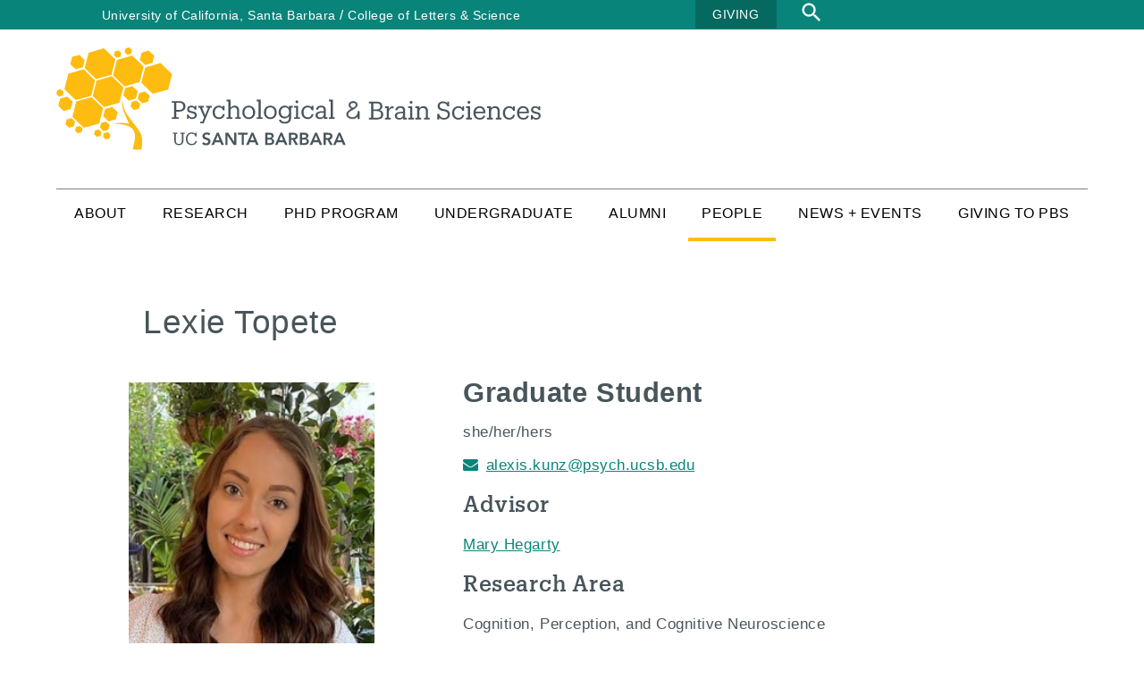

--- FILE ---
content_type: text/html; charset=UTF-8
request_url: https://psych.ucsb.edu/people/graduate-students/lexie-topete
body_size: 11436
content:
<!DOCTYPE html>
<html lang="en" dir="ltr" prefix="content: http://purl.org/rss/1.0/modules/content/  dc: http://purl.org/dc/terms/  foaf: http://xmlns.com/foaf/0.1/  og: http://ogp.me/ns#  rdfs: http://www.w3.org/2000/01/rdf-schema#  schema: http://schema.org/  sioc: http://rdfs.org/sioc/ns#  sioct: http://rdfs.org/sioc/types#  skos: http://www.w3.org/2004/02/skos/core#  xsd: http://www.w3.org/2001/XMLSchema# ">
<head>
  <meta charset="utf-8" />
<meta name="Generator" content="Drupal 10 (https://www.drupal.org)" />
<meta name="MobileOptimized" content="width" />
<meta name="HandheldFriendly" content="true" />
<meta name="viewport" content="width=device-width, initial-scale=1.0" />
<link rel="icon" href="/core/misc/favicon.ico" type="image/vnd.microsoft.icon" />
<link rel="canonical" href="https://psych.ucsb.edu/people/graduate-students/lexie-topete" />
<link rel="shortlink" href="https://psych.ucsb.edu/node/815" />
<script>window.a2a_config=window.a2a_config||{};a2a_config.callbacks=[];a2a_config.overlays=[];a2a_config.templates={};</script>

    <title>Lexie Topete | Psychological &amp; Brain Sciences | UCSB</title>
    <link rel="stylesheet" media="all" href="/sites/default/files/css/css_0BGij29md99kA3izxdD6joZcexkkf0-yZejtBvZVZSo.css?delta=0&amp;language=en&amp;theme=psych&amp;include=eJxdTkEOwyAM-1BKpH0IpSR0aEAqQlt1r1-petrFsi3bMjF3pXoiPcTFprVD0CZYtRXK6SvAhmz-FTR76xQ-wj7mLTGsdoY3xqtiD1-yzpShia1aLe3ii9QN_7QrA8FO61JwJhPYkxyGN7qivGWBY4QXugfidcYdMg1jGs50P5XKP3ofTHo" />
<link rel="stylesheet" media="all" href="/sites/default/files/css/css_YIdGF9T3tDa9RtrAnkBhzA3HCAngAQZPZv18hMzVMqc.css?delta=1&amp;language=en&amp;theme=psych&amp;include=eJxdTkEOwyAM-1BKpH0IpSR0aEAqQlt1r1-petrFsi3bMjF3pXoiPcTFprVD0CZYtRXK6SvAhmz-FTR76xQ-wj7mLTGsdoY3xqtiD1-yzpShia1aLe3ii9QN_7QrA8FO61JwJhPYkxyGN7qivGWBY4QXugfidcYdMg1jGs50P5XKP3ofTHo" />
<link rel="stylesheet" media="all" href="https://webfonts.brand.ucsb.edu/webfont.min.css" />
<link rel="stylesheet" media="all" href="/sites/default/files/css/css_7V4O_48T_cNg8z3zYqSkT5zTfgy_Tq3Xe-Mjfk1pxps.css?delta=3&amp;language=en&amp;theme=psych&amp;include=eJxdTkEOwyAM-1BKpH0IpSR0aEAqQlt1r1-petrFsi3bMjF3pXoiPcTFprVD0CZYtRXK6SvAhmz-FTR76xQ-wj7mLTGsdoY3xqtiD1-yzpShia1aLe3ii9QN_7QrA8FO61JwJhPYkxyGN7qivGWBY4QXugfidcYdMg1jGs50P5XKP3ofTHo" />
<link rel="stylesheet" media="print" href="/sites/default/files/css/css_fFEuYm1ybDy2OIbGBZ-2jlH_jISTrvyhUF_xWqrEWVs.css?delta=4&amp;language=en&amp;theme=psych&amp;include=eJxdTkEOwyAM-1BKpH0IpSR0aEAqQlt1r1-petrFsi3bMjF3pXoiPcTFprVD0CZYtRXK6SvAhmz-FTR76xQ-wj7mLTGsdoY3xqtiD1-yzpShia1aLe3ii9QN_7QrA8FO61JwJhPYkxyGN7qivGWBY4QXugfidcYdMg1jGs50P5XKP3ofTHo" />

      
        <link href="https://webfonts.brand.ucsb.edu/webfont.min.css" rel="stylesheet">
        </head>
                                            
                    <body class="page-people-graduate-students-lexie-topete section-people role--anonymous with-subnav no-sidebar">

<div class="responsive-menu-page-wrapper">
  <div class="layout-container">
 <!-- ______________________ TOP STRIP _______________________ -->
<div id="top-strip">
    <div class="top container">
                  <div>
    <div id="block-ucbsbtop" class="block-block-content block-ucbsbtop">
  
    
      <div class="block-content block-content--type-basic block-content--view-mode-full ds-1col clearfix">

  

  







            <div class="basic__body field__item"><p class="top-strp"><a class="ext" href="http://www.ucsb.edu" target="_blank">University of California,&nbsp;Santa Barbara</a> <span>/</span> <a class="ext" href="http://www.college.ucsb.edu/" target="_blank">College of Letters &amp; Science</a></p>
</div>
      


</div>


  </div>
<div id="block-givebtntop" class="block-block-content block-givebtntop">
  
    
      <div class="block-content block-content--type-basic block-content--view-mode-full ds-1col clearfix">

  

  







            <div class="basic__body field__item"><p class="give-btn"><a href="https://psych.ucsb.edu/alumni/giving-psychological-brain-sciences">GIVING</a></p></div>
      


</div>


  </div>
<div class="search-block-form block block-search container-inline" data-drupal-selector="search-block-form" id="block-searchform" role="search">
  
    
      <form action="/search/node" method="get" id="search-block-form" accept-charset="UTF-8">
  <div class="js-form-item form-item js-form-type-search form-item-keys js-form-item-keys form-no-label">
      <label for="edit-keys" class="visually-hidden">Search</label>
        <input title="Enter the terms you wish to search for." data-drupal-selector="edit-keys" type="search" id="edit-keys" name="keys" value="" size="15" maxlength="128" class="form-search" />

        </div>
<div data-drupal-selector="edit-actions" class="form-actions js-form-wrapper form-wrapper" id="edit-actions"><input data-drupal-selector="edit-submit" type="submit" id="edit-submit" value="Search" class="button js-form-submit form-submit" />
</div>

</form>

  </div>

  </div>
 
          </div>
</div><!-- /#top-strip -->

  <!-- ______________________ HEADER _______________________ -->


  <header id="header">
    <a href="#main" class="visually-hidden focusable skip-link">
      Skip to main content
  </a>
    <div class="container">
              <div id="header-region">
            <div>
    <div id="block-sitebranding" class="block-system block-sitebranding">
  
    
        <a href="/" title="Home" rel="home" class="site-logo">
      <img src="/sites/default/files/Psych-logo-012519.svg" alt="Home" />
    </a>
      </div>
<div id="block-mainnavigation" class="block-we-megamenu block-mainnavigation">
  
    
      <div class="region-we-mega-menu">
	<a class="navbar-toggle collapsed">
	    <span class="icon-bar"></span>
	    <span class="icon-bar"></span>
	    <span class="icon-bar"></span>
	</a>
	<nav  class="main navbar navbar-default navbar-we-mega-menu mobile-collapse click-action" data-menu-name="main" data-block-theme="psych" data-style="Default" data-animation="None" data-delay="" data-duration="" data-autoarrow="" data-alwayshowsubmenu="1" data-action="clicked" data-mobile-collapse="0">
	  <div class="container-fluid">
	    <ul  class="we-mega-menu-ul nav nav-tabs">
  <li  class="we-mega-menu-li dropdown-menu" data-level="0" data-element-type="we-mega-menu-li" description="About Psychology &amp; Brain Sciences" data-id="521391dc-4058-4ac8-8ba3-17ffe330e8de" data-submenu="1" data-hide-sub-when-collapse="" data-group="0" data-class="" data-icon="" data-caption="" data-alignsub="" data-target="">
      <a class="we-mega-menu-li" title="" href="/about-us" target="">
      About    </a>
    <div  class="we-mega-menu-submenu" data-element-type="we-mega-menu-submenu" data-submenu-width="750" data-class="" style="width: 750px">
  <div class="we-mega-menu-submenu-inner">
    <div  class="we-mega-menu-row" data-element-type="we-mega-menu-row" data-custom-row="0">
  <div  class="we-mega-menu-col span2" data-element-type="we-mega-menu-col" data-width="2" data-block="" data-blocktitle="0" data-hidewhencollapse="" data-class="">
  <ul class="nav nav-tabs subul">
  <li  class="we-mega-menu-li" data-level="1" data-element-type="we-mega-menu-li" description="" data-id="e3b130f6-f528-4128-a4ab-0403fbdc7421" data-submenu="0" data-hide-sub-when-collapse="" data-group="0" data-class="" data-icon="" data-caption="" data-alignsub="" data-target="">
      <a class="we-mega-menu-li" title="" href="/about-us" target="">
      About Us    </a>
    
</li>
</ul>
</div>
<div  class="we-mega-menu-col span2" data-element-type="we-mega-menu-col" data-width="2" data-block="" data-blocktitle="1" data-hidewhencollapse="" data-class="">
  <ul class="nav nav-tabs subul">
  <li  class="we-mega-menu-li" data-level="1" data-element-type="we-mega-menu-li" description="" data-id="7d65adc1-db0e-4cec-b697-efb3864be432" data-submenu="0" data-hide-sub-when-collapse="" data-group="0" data-class="" data-icon="" data-caption="" data-alignsub="" data-target="">
      <a class="we-mega-menu-li" title="" href="/about/mission" target="">
      Mission    </a>
    
</li><li  class="we-mega-menu-li" data-level="1" data-element-type="we-mega-menu-li" description="" data-id="56504937-65bc-4a92-b5db-7c88a0ea9bad" data-submenu="0" data-hide-sub-when-collapse="" data-group="0" data-class="" data-icon="" data-caption="" data-alignsub="" data-target="">
      <a class="we-mega-menu-li" title="" href="/about/history-department" target="">
      History    </a>
    
</li><li  class="we-mega-menu-li" data-level="1" data-element-type="we-mega-menu-li" description="" data-id="2a463459-0015-4986-920d-85214ceed808" data-submenu="0" data-hide-sub-when-collapse="" data-group="0" data-class="" data-icon="" data-caption="" data-alignsub="" data-target="">
      <a class="we-mega-menu-li" title="" href="/about/support-services" target="">
      Support Services    </a>
    
</li><li  class="we-mega-menu-li" data-level="1" data-element-type="we-mega-menu-li" description="" data-id="6fc0d934-c193-462c-a36b-cdbb909d05aa" data-submenu="0" data-hide-sub-when-collapse="" data-group="0" data-class="" data-icon="" data-caption="" data-alignsub="" data-target="">
      <a class="we-mega-menu-li" title="" href="/about/research-participation-pool" target="">
      Research Participation    </a>
    
</li><li  class="we-mega-menu-li" data-level="1" data-element-type="we-mega-menu-li" description="" data-id="92951abd-bb2b-4f1b-b42c-cc149487f295" data-submenu="0" data-hide-sub-when-collapse="" data-group="0" data-class="" data-icon="" data-caption="" data-alignsub="" data-target="">
      <a class="we-mega-menu-li" title="" href="/about/visiting" target="">
      Visiting    </a>
    
</li><li  class="we-mega-menu-li" data-level="1" data-element-type="we-mega-menu-li" description="" data-id="447ffab3-8d83-4790-939f-ba5c5ae2d7f6" data-submenu="0" data-hide-sub-when-collapse="" data-group="0" data-class="" data-icon="" data-caption="" data-alignsub="" data-target="_self">
      <a class="we-mega-menu-li" title="" href="/about/jobs" target="_self">
      Jobs    </a>
    
</li>
</ul>
</div>

</div>

  </div>
</div>
</li><li  class="we-mega-menu-li dropdown-menu" data-level="0" data-element-type="we-mega-menu-li" description="" data-id="49d6a50a-a07a-4df4-97bf-96c9de479d8d" data-submenu="1" data-hide-sub-when-collapse="" data-group="0" data-class="" data-icon="" data-caption="" data-alignsub="" data-target="">
      <a class="we-mega-menu-li" title="" href="/research/overview" target="">
      Research    </a>
    <div  class="we-mega-menu-submenu" data-element-type="we-mega-menu-submenu" data-submenu-width="750" data-class="" style="width: 750px">
  <div class="we-mega-menu-submenu-inner">
    <div  class="we-mega-menu-row" data-element-type="we-mega-menu-row" data-custom-row="0">
  <div  class="we-mega-menu-col span3" data-element-type="we-mega-menu-col" data-width="3" data-block="" data-blocktitle="0" data-hidewhencollapse="" data-class="">
  <ul class="nav nav-tabs subul">
  <li  class="we-mega-menu-li" data-level="1" data-element-type="we-mega-menu-li" description="" data-id="c62b70c0-31eb-435d-b12a-4208bbcece4e" data-submenu="0" data-hide-sub-when-collapse="" data-group="0" data-class="" data-icon="" data-caption="" data-alignsub="" data-target="_self">
      <a class="we-mega-menu-li" title="" href="/research/overview" target="_self">
      Research Areas    </a>
    
</li><li  class="we-mega-menu-li" data-level="1" data-element-type="we-mega-menu-li" description="" data-id="673ce3a2-5454-45ba-ad13-702860dbfb70" data-submenu="0" data-hide-sub-when-collapse="" data-group="0" data-class="" data-icon="" data-caption="" data-alignsub="" data-target="">
      <a class="we-mega-menu-li" title="" href="/research/centers" target="">
      Centers    </a>
    
</li>
</ul>
</div>
<div  class="we-mega-menu-col span6" data-element-type="we-mega-menu-col" data-width="6" data-block="" data-blocktitle="1" data-hidewhencollapse="" data-class="">
  <ul class="nav nav-tabs subul">
  <li  class="we-mega-menu-li" data-level="1" data-element-type="we-mega-menu-li" description="" data-id="9dd23f12-b4ef-4901-b9d3-26e05be4e9ea" data-submenu="0" data-hide-sub-when-collapse="" data-group="0" data-class="" data-icon="" data-caption="" data-alignsub="" data-target="">
      <a class="we-mega-menu-li" title="" href="/research/cpcn" target="">
      Cognition, Perception, and Cognitive Neuroscience    </a>
    
</li><li  class="we-mega-menu-li" data-level="1" data-element-type="we-mega-menu-li" description="" data-id="06442716-bdc0-4300-bb72-8aece0eba5c8" data-submenu="0" data-hide-sub-when-collapse="" data-group="0" data-class="" data-icon="" data-caption="" data-alignsub="" data-target="">
      <a class="we-mega-menu-li" title="" href="/research/developmental-and-evolutionary-psychology" target="">
      Developmental and Evolutionary Psychology    </a>
    
</li><li  class="we-mega-menu-li" data-level="1" data-element-type="we-mega-menu-li" description="" data-id="28b4f0ea-2856-4b11-be9a-ac0b8e398651" data-submenu="0" data-hide-sub-when-collapse="" data-group="0" data-class="" data-icon="" data-caption="" data-alignsub="" data-target="">
      <a class="we-mega-menu-li" title="" href="/research/neuroscience-and-behavior" target="">
      Neuroscience and Behavior    </a>
    
</li><li  class="we-mega-menu-li" data-level="1" data-element-type="we-mega-menu-li" description="" data-id="53f1f057-2021-47d7-9012-ef3d5fa56c45" data-submenu="0" data-hide-sub-when-collapse="" data-group="0" data-class="" data-icon="" data-caption="" data-alignsub="" data-target="">
      <a class="we-mega-menu-li" title="" href="/research/social-psychology" target="">
      Social Psychology    </a>
    
</li>
</ul>
</div>

</div>

  </div>
</div>
</li><li  class="we-mega-menu-li dropdown-menu" data-level="0" data-element-type="we-mega-menu-li" description="" data-id="3103b78e-aaf2-487a-9f2b-42796c57ccd4" data-submenu="1" data-hide-sub-when-collapse="" data-group="0" data-class="" data-icon="" data-caption="" data-alignsub="" data-target="">
      <a class="we-mega-menu-li" title="" href="/prospective-students-0" target="">
      PhD Program    </a>
    <div  class="we-mega-menu-submenu" data-element-type="we-mega-menu-submenu" data-submenu-width="750" data-class="" style="width: 750px">
  <div class="we-mega-menu-submenu-inner">
    <div  class="we-mega-menu-row" data-element-type="we-mega-menu-row" data-custom-row="0">
  <div  class="we-mega-menu-col span4" data-element-type="we-mega-menu-col" data-width="4" data-block="" data-blocktitle="0" data-hidewhencollapse="" data-class="">
  <ul class="nav nav-tabs subul">
  <li  class="we-mega-menu-li" data-level="1" data-element-type="we-mega-menu-li" description="" data-id="de3443ff-8187-40d7-a684-533a620b5165" data-submenu="0" data-hide-sub-when-collapse="" data-group="0" data-class="" data-icon="" data-caption="" data-alignsub="" data-target="">
      <a class="we-mega-menu-li" title="" href="/prospective-students-0" target="">
      Prospective Students    </a>
    
</li><li  class="we-mega-menu-li" data-level="1" data-element-type="we-mega-menu-li" description="" data-id="957dea8d-29be-42c1-a404-2918b3f78bfb" data-submenu="0" data-hide-sub-when-collapse="" data-group="0" data-class="" data-icon="" data-caption="" data-alignsub="" data-target="">
      <a class="we-mega-menu-li" title="" href="/phd-program/current-students" target="">
      Current Students    </a>
    
</li>
</ul>
</div>
<div  class="we-mega-menu-col span4" data-element-type="we-mega-menu-col" data-width="4" data-block="" data-blocktitle="0" data-hidewhencollapse="" data-class="">
  <ul class="nav nav-tabs subul">
  <li  class="we-mega-menu-li" data-level="1" data-element-type="we-mega-menu-li" description="" data-id="26f21c60-9adc-4aa6-9af5-cc5a6343e726" data-submenu="0" data-hide-sub-when-collapse="" data-group="0" data-class="" data-icon="" data-caption="" data-alignsub="" data-target="_self">
      <a class="we-mega-menu-li" title="" href="/alumni/phds" target="_self">
      Alumni PHDs    </a>
    
</li><li  class="we-mega-menu-li" data-level="1" data-element-type="we-mega-menu-li" description="" data-id="a0e43e41-cc98-4f83-a9f3-d21b00122310" data-submenu="0" data-hide-sub-when-collapse="" data-group="0" data-class="" data-icon="" data-caption="" data-alignsub="" data-target="">
      <a class="we-mega-menu-li" title="" href="/phd-program/interdisciplinary-programs" target="">
      Interdisciplinary Programs    </a>
    
</li><li  class="we-mega-menu-li" data-level="1" data-element-type="we-mega-menu-li" description="" data-id="665b0903-9605-47b6-9fef-59f59137ecbb" data-submenu="0" data-hide-sub-when-collapse="" data-group="0" data-class="" data-icon="" data-caption="" data-alignsub="" data-target="">
      <a class="we-mega-menu-li" title="" href="https://minicon.psych.ucsb.edu/" target="">
      Mini-Con 2025    </a>
    
</li><li  class="we-mega-menu-li" data-level="1" data-element-type="we-mega-menu-li" description="" data-id="aa9e6563-b900-4599-a243-9c4060131f2a" data-submenu="0" data-hide-sub-when-collapse="" data-group="0" data-class="" data-icon="" data-caption="" data-alignsub="" data-target="">
      <a class="we-mega-menu-li" title="" href="/phd-program/meet-our-students" target="">
      Meet Us    </a>
    
</li><li  class="we-mega-menu-li" data-level="1" data-element-type="we-mega-menu-li" description="" data-id="e23d0c5c-3a78-4011-b037-9b6e626813d5" data-submenu="0" data-hide-sub-when-collapse="" data-group="0" data-class="" data-icon="" data-caption="" data-alignsub="" data-target="">
      <a class="we-mega-menu-li" title="" href="/phd-program/graduate-resources" target="">
      Graduate Resources    </a>
    
</li><li  class="we-mega-menu-li" data-level="1" data-element-type="we-mega-menu-li" description="" data-id="54ed3463-6c64-42ff-8456-1e7bc2c889c8" data-submenu="0" data-hide-sub-when-collapse="" data-group="0" data-class="" data-icon="" data-caption="" data-alignsub="" data-target="">
      <a class="we-mega-menu-li" title="" href="/phd-program/graduate-studies" target="">
      Graduate Studies    </a>
    
</li><li  class="we-mega-menu-li" data-level="1" data-element-type="we-mega-menu-li" description="" data-id="dc32b007-9a03-468c-b606-c0cfd66c9dc4" data-submenu="0" data-hide-sub-when-collapse="" data-group="0" data-class="" data-icon="" data-caption="" data-alignsub="" data-target="">
      <a class="we-mega-menu-li" title="" href="/phd-program/graduate-student-awards" target="">
      Graduate Student Awards    </a>
    
</li><li  class="we-mega-menu-li" data-level="1" data-element-type="we-mega-menu-li" description="" data-id="c89086a4-1380-40b8-b247-e3aa49ccabc5" data-submenu="0" data-hide-sub-when-collapse="" data-group="0" data-class="" data-icon="" data-caption="" data-alignsub="" data-target="">
      <a class="we-mega-menu-li" title="" href="/phd-program/uc-hbcu-summer-program" target="">
      UC-HBCU Summer Program    </a>
    
</li>
</ul>
</div>

</div>

  </div>
</div>
</li><li  class="we-mega-menu-li dropdown-menu" data-level="0" data-element-type="we-mega-menu-li" description="" data-id="d489fbb8-d182-4520-ac1b-eee38d9d970b" data-submenu="1" data-hide-sub-when-collapse="" data-group="0" data-class="" data-icon="" data-caption="" data-alignsub="" data-target="">
      <a class="we-mega-menu-li" title="" href="/undergraduate-overview" target="">
      Undergraduate    </a>
    <div  class="we-mega-menu-submenu" data-element-type="we-mega-menu-submenu" data-submenu-width="750" data-class="" style="width: 750px">
  <div class="we-mega-menu-submenu-inner">
    <div  class="we-mega-menu-row" data-element-type="we-mega-menu-row" data-custom-row="0">
  <div  class="we-mega-menu-col span2" data-element-type="we-mega-menu-col" data-width="2" data-block="" data-blocktitle="0" data-hidewhencollapse="" data-class="">
  <ul class="nav nav-tabs subul">
  <li  class="we-mega-menu-li" data-level="1" data-element-type="we-mega-menu-li" description="" data-id="96fa656f-6f57-4181-8038-be224874627a" data-submenu="0" data-hide-sub-when-collapse="" data-group="0" data-class="" data-icon="" data-caption="" data-alignsub="" data-target="">
      <a class="we-mega-menu-li" title="" href="/undergraduate-overview" target="">
      Undergraduate Overview    </a>
    
</li>
</ul>
</div>
<div  class="we-mega-menu-col span3" data-element-type="we-mega-menu-col" data-width="3" data-block="" data-blocktitle="1" data-hidewhencollapse="" data-class="">
  <ul class="nav nav-tabs subul">
  <li  class="we-mega-menu-li" data-level="1" data-element-type="we-mega-menu-li" description="" data-id="2d1abcbd-bebb-4748-9a45-40722076a209" data-submenu="0" data-hide-sub-when-collapse="" data-group="0" data-class="" data-icon="" data-caption="" data-alignsub="" data-target="_self">
      <a class="we-mega-menu-li" title="" href="/undergraduate/biopsychology-major" target="_self">
      Biopsychology Major    </a>
    
</li><li  class="we-mega-menu-li" data-level="1" data-element-type="we-mega-menu-li" description="" data-id="e53c3798-c18a-4192-b729-29d482853002" data-submenu="0" data-hide-sub-when-collapse="" data-group="0" data-class="" data-icon="" data-caption="" data-alignsub="" data-target="">
      <a class="we-mega-menu-li" title="" href="/undergraduate/academic-planning" target="">
      Academic Planning    </a>
    
</li><li  class="we-mega-menu-li" data-level="1" data-element-type="we-mega-menu-li" description="" data-id="87d0b2f8-00e1-4ec0-a1ce-4bc8eb61ec92" data-submenu="0" data-hide-sub-when-collapse="" data-group="0" data-class="" data-icon="" data-caption="" data-alignsub="" data-target="_self">
      <a class="we-mega-menu-li" title="" href="/undergraduate/course-information" target="_self">
      Course Information    </a>
    
</li><li  class="we-mega-menu-li" data-level="1" data-element-type="we-mega-menu-li" description="" data-id="e55d9536-9495-4574-9423-949004750242" data-submenu="0" data-hide-sub-when-collapse="" data-group="0" data-class="" data-icon="" data-caption="" data-alignsub="" data-target="_self">
      <a class="we-mega-menu-li" title="" href="/undergraduate/2025-transfer-orientation" target="_self">
      Transfer Orientation    </a>
    
</li>
</ul>
</div>
<div  class="we-mega-menu-col span4" data-element-type="we-mega-menu-col" data-width="4" data-block="" data-blocktitle="1" data-hidewhencollapse="" data-class="">
  <ul class="nav nav-tabs subul">
  <li  class="we-mega-menu-li" data-level="1" data-element-type="we-mega-menu-li" description="" data-id="e3ff45fc-d733-4470-b301-0a632a4aa183" data-submenu="0" data-hide-sub-when-collapse="" data-group="0" data-class="" data-icon="" data-caption="" data-alignsub="" data-target="_self">
      <a class="we-mega-menu-li" title="" href="/undergraduate/psychological-brain-sciences-major" target="_self">
      Psychological &amp; Brain Sciences Major    </a>
    
</li><li  class="we-mega-menu-li" data-level="1" data-element-type="we-mega-menu-li" description="" data-id="b34d7dca-a810-41a3-8e69-3d86b6247802" data-submenu="0" data-hide-sub-when-collapse="" data-group="0" data-class="" data-icon="" data-caption="" data-alignsub="" data-target="_self">
      <a class="we-mega-menu-li" title="" href="/undergraduate/research-assistant-99199" target="_self">
      Research Assistant (99/199)    </a>
    
</li><li  class="we-mega-menu-li" data-level="1" data-element-type="we-mega-menu-li" description="" data-id="cc892340-8d26-4c39-966f-afeed7f6b81c" data-submenu="0" data-hide-sub-when-collapse="" data-group="0" data-class="" data-icon="" data-caption="" data-alignsub="" data-target="">
      <a class="we-mega-menu-li" title="" href="/undergraduate/honors-program" target="">
      Honors Program    </a>
    
</li><li  class="we-mega-menu-li" data-level="1" data-element-type="we-mega-menu-li" description="" data-id="85b9130b-ba3f-4a91-9a14-b456b066a322" data-submenu="0" data-hide-sub-when-collapse="" data-group="0" data-class="" data-icon="" data-caption="" data-alignsub="" data-target="">
      <a class="we-mega-menu-li" title="" href="/undergraduate/study-abroad" target="">
      Study Abroad    </a>
    
</li><li  class="we-mega-menu-li" data-level="1" data-element-type="we-mega-menu-li" description="" data-id="7c6a24ed-650f-4ce7-9c49-f649e09a1a8f" data-submenu="0" data-hide-sub-when-collapse="" data-group="0" data-class="" data-icon="" data-caption="" data-alignsub="" data-target="">
      <a class="we-mega-menu-li" title="" href="/undergraduate/careers-grad-school" target="">
      Careers &amp; Grad School    </a>
    
</li><li  class="we-mega-menu-li" data-level="1" data-element-type="we-mega-menu-li" description="" data-id="9d3ee53c-9086-406e-bccf-61e4bee6617d" data-submenu="0" data-hide-sub-when-collapse="" data-group="0" data-class="" data-icon="" data-caption="" data-alignsub="" data-target="">
      <a class="we-mega-menu-li" title="" href="/undergraduate/admissions" target="">
      Admissions    </a>
    
</li><li  class="we-mega-menu-li" data-level="1" data-element-type="we-mega-menu-li" description="" data-id="da29607d-aa8b-4016-b198-3d9615ed18e6" data-submenu="0" data-hide-sub-when-collapse="" data-group="0" data-class="" data-icon="" data-caption="" data-alignsub="" data-target="">
      <a class="we-mega-menu-li" title="" href="https://organizations.psych.ucsb.edu/" target="">
      Student Organizations    </a>
    
</li><li  class="we-mega-menu-li" data-level="1" data-element-type="we-mega-menu-li" description="" data-id="c12c151c-6e00-45eb-ae52-ec5511bab04d" data-submenu="0" data-hide-sub-when-collapse="" data-group="0" data-class="" data-icon="" data-caption="" data-alignsub="" data-target="">
      <a class="we-mega-menu-li" title="" href="/undergraduate/frequently-asked-questions" target="">
      Frequently Asked Questions    </a>
    
</li>
</ul>
</div>

</div>

  </div>
</div>
</li><li  class="we-mega-menu-li dropdown-menu" data-level="0" data-element-type="we-mega-menu-li" description="" data-id="61421fb1-49b8-4302-9244-e12181882b96" data-submenu="1" data-hide-sub-when-collapse="" data-group="0" data-class="" data-icon="" data-caption="" data-alignsub="" data-target="">
      <a class="we-mega-menu-li" title="" href="/chairs-message" target="">
      Alumni    </a>
    <div  class="we-mega-menu-submenu" data-element-type="we-mega-menu-submenu" data-submenu-width="450" data-class="" style="width: 450px">
  <div class="we-mega-menu-submenu-inner">
    <div  class="we-mega-menu-row" data-element-type="we-mega-menu-row" data-custom-row="0">
  <div  class="we-mega-menu-col span4" data-element-type="we-mega-menu-col" data-width="4" data-block="" data-blocktitle="0" data-hidewhencollapse="" data-class="">
  <ul class="nav nav-tabs subul">
  <li  class="we-mega-menu-li" data-level="1" data-element-type="we-mega-menu-li" description="" data-id="408d99b5-8dd3-4aa5-8b8f-56849a92e4bd" data-submenu="0" data-hide-sub-when-collapse="" data-group="0" data-class="" data-icon="" data-caption="" data-alignsub="" data-target="">
      <a class="we-mega-menu-li" title="" href="/chairs-message" target="">
      Alumni Overview    </a>
    
</li><li  class="we-mega-menu-li" data-level="1" data-element-type="we-mega-menu-li" description="" data-id="4ea9d462-e813-42f2-bc38-d74a63ef9d1a" data-submenu="0" data-hide-sub-when-collapse="" data-group="0" data-class="" data-icon="" data-caption="" data-alignsub="" data-target="_self">
      <a class="we-mega-menu-li" title="" href="/alumni/career-placement" target="_self">
      Career Placement    </a>
    
</li><li  class="we-mega-menu-li" data-level="1" data-element-type="we-mega-menu-li" description="" data-id="fbaf5f6a-ed8f-4a3e-a29e-cb765db8da41" data-submenu="0" data-hide-sub-when-collapse="" data-group="0" data-class="" data-icon="" data-caption="" data-alignsub="" data-target="_self">
      <a class="we-mega-menu-li" title="" href="/alumni/classnotes" target="_self">
      Classnotes    </a>
    
</li>
</ul>
</div>
<div  class="we-mega-menu-col span4" data-element-type="we-mega-menu-col" data-width="4" data-block="" data-blocktitle="1" data-hidewhencollapse="" data-class="">
  <ul class="nav nav-tabs subul">
  <li  class="we-mega-menu-li" data-level="1" data-element-type="we-mega-menu-li" description="" data-id="71990343-a4a8-40c8-81fe-86a82c5313a5" data-submenu="0" data-hide-sub-when-collapse="" data-group="0" data-class="" data-icon="" data-caption="" data-alignsub="" data-target="_self">
      <a class="we-mega-menu-li" title="" href="/alumni/phds" target="_self">
      Alumni PHDs    </a>
    
</li><li  class="we-mega-menu-li" data-level="1" data-element-type="we-mega-menu-li" description="Newsletter" data-id="92fdc0b5-6988-4587-80bb-4d94ceabc204" data-submenu="0" data-hide-sub-when-collapse="" data-group="0" data-class="" data-icon="" data-caption="" data-alignsub="" data-target="">
      <a class="we-mega-menu-li" title="" href="/alumni/inside-psychology-newsletter" target="">
      Newsletter    </a>
    
</li><li  class="we-mega-menu-li" data-level="1" data-element-type="we-mega-menu-li" description="" data-id="bb68b435-ebc1-4748-91b0-fe8f8a13252b" data-submenu="0" data-hide-sub-when-collapse="" data-group="0" data-class="" data-icon="" data-caption="" data-alignsub="" data-target="">
      <a class="we-mega-menu-li" title="" href="/alumni/awards" target="">
      Awards    </a>
    
</li><li  class="we-mega-menu-li" data-level="1" data-element-type="we-mega-menu-li" description="" data-id="5a8f145e-ff89-41b1-9d9f-df6335eb476a" data-submenu="0" data-hide-sub-when-collapse="" data-group="0" data-class="" data-icon="" data-caption="" data-alignsub="" data-target="">
      <a class="we-mega-menu-li" title="" href="/alumni/giving-psychological-brain-sciences" target="">
      Giving    </a>
    
</li><li  class="we-mega-menu-li" data-level="1" data-element-type="we-mega-menu-li" description="" data-id="9b45b1b3-cb23-495b-aacb-f3ff807d0bd9" data-submenu="0" data-hide-sub-when-collapse="" data-group="0" data-class="" data-icon="" data-caption="" data-alignsub="" data-target="">
      <a class="we-mega-menu-li" title="" href="/alumni/psychological-brain-sciences-alumni-council" target="">
      Alumni Council    </a>
    
</li><li  class="we-mega-menu-li" data-level="1" data-element-type="we-mega-menu-li" description="" data-id="949c3261-60d5-4184-b78a-a7f1b40b5295" data-submenu="0" data-hide-sub-when-collapse="" data-group="0" data-class="" data-icon="" data-caption="" data-alignsub="" data-target="">
      <a class="we-mega-menu-li" title="" href="/alumni/pbs-alumni-career-panel" target="">
      ENGAGE!    </a>
    
</li>
</ul>
</div>

</div>

  </div>
</div>
</li><li  class="we-mega-menu-li active active-trail" data-level="0" data-element-type="we-mega-menu-li" description="" data-id="42ea859d-6d9e-44b7-8f98-24bb4a89084a" data-submenu="0" data-hide-sub-when-collapse="" data-group="0" data-class="" data-icon="" data-caption="" data-alignsub="" data-target="">
      <a class="we-mega-menu-li" title="" href="/people" target="">
      People    </a>
    
</li><li  class="we-mega-menu-li" data-level="0" data-element-type="we-mega-menu-li" description="" data-id="20166b62-16f6-48ea-8602-1e0b6ef6a891" data-submenu="0" data-hide-sub-when-collapse="" data-group="0" data-class="" data-icon="" data-caption="" data-alignsub="" data-target="">
      <a class="we-mega-menu-li" title="" href="/news-events" target="">
      News + Events    </a>
    
</li><li  class="we-mega-menu-li" data-level="0" data-element-type="we-mega-menu-li" description="" data-id="9f9bf7e3-3d00-4aba-ae3d-643cb2e1e022" data-submenu="0" data-hide-sub-when-collapse="" data-group="0" data-class="" data-icon="" data-caption="" data-alignsub="" data-target="">
      <a class="we-mega-menu-li" title="" href="https://give.ucsb.edu/campaigns/58610/donations/new" target="">
      Giving to PBS    </a>
    
</li>
</ul>
	  </div>
	</nav>
</div>
  </div>
<div id="block-responsivemenumobileicon" class="responsive-menu-toggle-wrapper responsive-menu-toggle block-responsive-menu block-responsivemenumobileicon">
  
    
      <a id="toggle-icon" class="toggle responsive-menu-toggle-icon" title="Menu" href="#off-canvas">
  <span class="icon"></span><span class="label">Menu</span>
</a>
  </div>

  </div>

        </div>
          </div>
  </header><!-- /#header -->

  
  <!-- ______________________ MAIN _______________________ -->

  <div id="main">
    <div class="container">
      <section id="content">

        <div id="content-header">

          

                      <div id="highlighted">  <div>
    <div data-drupal-messages-fallback class="hidden"></div>

  </div>
</div>
          
          

          
          
          

          
          
        </div><!-- /#content-header -->

        <div id="content-area">
            <div>
    <div id="block-psych-content" class="block-system block-psych-content">
  
    
      

<div class="node node--type-article node--view-mode-full ds-2col-stacked-fluid clearfix" typeof="schema:Article">

  

  <header class="group-header">
    







            <div class="article__node-title field__item"><h1>
  Lexie Topete
</h1>
</div>
      

  </header>

      <section class="group-left">
      







      <div class="article__image field__items">
              <div class="field__item">  <img property="schema:image" loading="lazy" src="/sites/default/files/styles/max_325x325/public/images/people/lexie-kunz.jpg?itok=hXinzXVT" width="242" height="325" alt="Lexi Topete" typeof="foaf:Image" />


</div>
          </div>
  

    </section>
  
      <section class="group-right">
          
      <h2>Graduate Student</h2>
      
  

      <div  class="peep--info status gender-pronoun">
        
            she/her/hers
      
  
    </div>

      <div   class="peep--info">
        
      <i class="fa fa-envelope" aria-hidden="true"><a href="mailto:alexis.kunz@psych.ucsb.edu">alexis.kunz@psych.ucsb.edu</a></i>
      
  
    </div >

        <h3  class="field-label-inline">Advisor</h3>
  
            <a href="/people/faculty/mary-hegarty" hreflang="en">Mary Hegarty</a>
      
  

        <h3  class="field-label-above">Research Area</h3>
  
            <p  class="research-type">
                  Cognition, Perception, and Cognitive Neuroscience
      
      </p>
  

        <h3  class="field-label-above">Biography</h3>
  
            <p><span>Lexie Topete completed her B.S. in Psychology and Human Factors certificate from the University of Utah in 2019. She moved to Santa Barbara and started her graduate studies at UCSB under the supervision of Dr. Mary Hegarty in 2020, after a year of working in tech. Having grown up in the heart of the Rocky Mountains, Lexie enjoys hiking and exploring. Her interest in navigation partially stems from the fact that she was forced to learn to navigate without a GPS (because cell service is nonexistent in the canyons).</span></p>
      
  

        <h3  class="field-label-above">Research</h3>
  
            <p><span>My broad research is in spatial cognition, with an emphasis on large-scale navigation ability. Specifically, I am interested in determining how various factors are associated with our ability to acquire spatial knowledge of an environment, such as the way we use and rely on GPS, the role of endocrine aging (i.e., the role of estradiol in pre-, peri-, and post-menopausal stages), and the structure of an environment in which we are navigating.</span></p>
      
  


    </section>
  
  <footer class="group-footer">
    
  </footer>

</div>


  </div>
<div class="views-element-container block-views block-views-block-recent-news-for-people" id="block-views-block-recent-news-for-people">
  
    
      <div><div class="js-view-dom-id-734e0fe41b5afdc7818a43871ea30f1751fcd94d022af8bc6409003ea75bd35e">
  
  
  

  
  
  

  <h2>Department News</h2><div class="js-view-dom-id-b357b232d26fb7e4c0675ccb32b3e6ce0948ade31145c6962ef99c04b379c6f9">
  
  
  

  
  
  

      <div class="views-row"><div class="views-field views-field-field-image"><div class="field-content">  <a href="/news-events/news/2026/eckstein-and-wang-use-ai-learning-uncover-neural-mechanisms-covert-attention" hreflang="en"><img loading="lazy" src="/sites/default/files/styles/news/public/images/news/miguel-eckstein.png?itok=NGB_oKVs" width="400" height="400" alt="photo of Miguel Eckstein" typeof="foaf:Image" />

</a>
</div></div><div class="views-field views-field-title"><span class="field-content"><a href="/news-events/news/2026/eckstein-and-wang-use-ai-learning-uncover-neural-mechanisms-covert-attention" hreflang="en">Eckstein And Wang Use Ai Learning To Uncover Neural Mechanisms Of Covert Attention</a></span></div></div>
    <div class="views-row"><div class="views-field views-field-field-image"><div class="field-content">  <a href="/news-events/news/2025/professor-michael-miller-explores-boundaries-split-brain-consciousness" hreflang="en"><img loading="lazy" src="/sites/default/files/styles/news/public/images/news/miller.png?itok=dKyz2ieO" width="400" height="400" alt="Prof. Miller" typeof="foaf:Image" />

</a>
</div></div><div class="views-field views-field-title"><span class="field-content"><a href="/news-events/news/2025/professor-michael-miller-explores-boundaries-split-brain-consciousness" hreflang="en">Professor Michael Miller Explores The Boundaries Of Split-Brain Consciousness. </a></span></div></div>
    <div class="views-row"><div class="views-field views-field-field-image"><div class="field-content">  <a href="/news-events/news/2025/remembering-jerry-jacobs-1934-2025" hreflang="en"><img loading="lazy" src="/sites/default/files/styles/news/public/images/news/jerry-portrait.jpg?itok=HeuFqA8K" width="400" height="400" alt="Prof. Jerry Jacobs" typeof="foaf:Image" />

</a>
</div></div><div class="views-field views-field-title"><span class="field-content"><a href="/news-events/news/2025/remembering-jerry-jacobs-1934-2025" hreflang="en">Remembering Jerry Jacobs (1934-2025)</a></span></div></div>

    

  
  

  
  
</div>

    

  
  

  
  
</div>
</div>

  </div>

  </div>

        </div>

      </section><!-- /#content -->

    </div><!-- /.container -->
  </div><!-- /#main -->

  <!-- ______________________ FOOTER _______________________ -->
    <div class="footer-bot">
          <div>
    <div id="block-footertop" class="block-block-content block-footertop">
  
    
      <div class="block-content block-content--type-basic block-content--view-mode-full ds-1col clearfix">

  

  







            <div class="basic__body field__item"><p>&nbsp;</p>

<p>Psychological &amp; Brain Sciences</p>

<p>University of California, Santa Barbara</p>

<p>Santa Barbara, CA 93106-9660</p>

<p><img alt="ucsb logo" data-entity-type data-entity-uuid src="/sites/default/files/inline-images/UC-Santa-Barbara-Wordmark-Wht.svg"></p></div>
      


</div>


  </div>
<div id="block-footerlinks" class="block-block-content block-footerlinks">
  
      <h2>EXPLORE</h2>
    
      <div class="block-content block-content--type-basic block-content--view-mode-full ds-1col clearfix">

  

  







            <div class="basic__body field__item"><p><a href="https://psych.ucsb.edu/research/cpcn">Cognition, Perception + Cognitive Neuroscience</a></p>

<p><a href="https://psych.ucsb.edu/research/developmental-and-evolutionary-psychology">Developmental + Evolutionary Psychology</a></p>

<p><a href="https://psych.ucsb.edu/research/neuroscience-and-behavior">Neuroscience + Behavior</a></p>

<p><a href="https://psych.ucsb.edu/research/social-psychology">Social Psychology</a></p></div>
      


</div>


  </div>
<div id="block-footerlinkcenter" class="block-block-content block-footerlinkcenter">
  
      <h2>ABOUT</h2>
    
      <div class="block-content block-content--type-basic block-content--view-mode-full ds-1col clearfix">

  

  







            <div class="basic__body field__item"><p><a href="https://psych.ucsb.edu/research/centers">Research Centers</a></p>

<p><a href="https://psych.ucsb.edu/about/support-services">Support Services</a></p>

<p><a href="https://psych.ucsb.edu/about/history-department">Department History</a></p>

<p><a href="https://psych.ucsb.edu/about/visiting">Directions</a></p>

<p>&nbsp;</p></div>
      


</div>


  </div>
<div id="block-contact" class="block-block-content block-contact">
  
      <h2>CONNECT</h2>
    
      <div class="block-content block-content--type-basic block-content--view-mode-full ds-1col clearfix">

  

  







            <div class="basic__body field__item"><p><a href="https://twitter.com/UCSBpsych">Twitter</a></p>

<p><a href="https://www.facebook.com/UCSBpsych">Facebook</a></p></div>
      


</div>


  </div>

  </div>

    </div>
      <footer id="footer" role="contentinfo">
      <div class="container">
          <div>
    <div id="block-footercopy-2" class="block-block-content block-footercopy-2">
  
    
      <div class="block-content block-content--type-basic block-content--view-mode-full ds-1col clearfix">

  

  







            <div class="basic__body field__item"><ul>
	<li>Copyright © 2023 The Regents of the University of California, All Rights Reserved.</li>
	<li><a href="https://www.ucsb.edu/terms-of-use">Terms of Use</a></li>
	<li><a href="https://www.privacy.ucsb.edu/information-privacy/website-privacy">Privacy</a></li>
	<li><a href="/website-accessibility">Accessibility</a></li>
</ul>

<p>&nbsp;</p>
</div>
      


</div>


  </div>

  </div>

      </div>

    </footer><!-- /#footer -->
  
</div><!-- /.layout-container -->

</div>
<div class="off-canvas-wrapper"><div id="off-canvas">
              <ul>
                    <li class="menu-item--_21391dc-4058-4ac8-8ba3-17ffe330e8de menu-name--main">
        <a href="/about-us" title="About Psychology &amp; Brain Sciences" data-drupal-link-system-path="node/10">About</a>
                                <ul>
                    <li class="menu-item--e3b130f6-f528-4128-a4ab-0403fbdc7421 menu-name--main">
        <a href="/about-us" data-drupal-link-system-path="node/10">About Us</a>
              </li>
                <li class="menu-item--_d65adc1-db0e-4cec-b697-efb3864be432 menu-name--main">
        <a href="/about/mission" data-drupal-link-system-path="node/11">Mission</a>
              </li>
                <li class="menu-item--_6504937-65bc-4a92-b5db-7c88a0ea9bad menu-name--main">
        <a href="/about/history-department" data-drupal-link-system-path="node/7">History</a>
              </li>
                <li class="menu-item--_a463459-0015-4986-920d-85214ceed808 menu-name--main">
        <a href="/about/support-services" data-drupal-link-system-path="node/12">Support Services</a>
              </li>
                <li class="menu-item--_fc0d934-c193-462c-a36b-cdbb909d05aa menu-name--main">
        <a href="/about/research-participation-pool" data-drupal-link-system-path="node/558">Research Participation</a>
              </li>
                <li class="menu-item--_2951abd-bb2b-4f1b-b42c-cc149487f295 menu-name--main">
        <a href="/about/visiting" data-drupal-link-system-path="node/8">Visiting</a>
              </li>
                <li class="menu-item--_47ffab3-8d83-4790-939f-ba5c5ae2d7f6 menu-name--main">
        <a href="/about/jobs" data-drupal-link-system-path="node/100">Jobs</a>
              </li>
        </ul>
  
              </li>
                <li class="menu-item--_9d6a50a-a07a-4df4-97bf-96c9de479d8d menu-name--main">
        <a href="/research/overview" data-drupal-link-system-path="node/1128">Research</a>
                                <ul>
                    <li class="menu-item--c62b70c0-31eb-435d-b12a-4208bbcece4e menu-name--main">
        <a href="/research/overview" data-drupal-link-system-path="node/1128">Research Areas</a>
              </li>
                <li class="menu-item--_73ce3a2-5454-45ba-ad13-702860dbfb70 menu-name--main">
        <a href="/research/centers" data-drupal-link-system-path="node/114">Centers</a>
              </li>
                <li class="menu-item--_dd23f12-b4ef-4901-b9d3-26e05be4e9ea menu-name--main">
        <a href="/research/cpcn" data-drupal-link-system-path="node/99">Cognition, Perception, and Cognitive Neuroscience</a>
              </li>
                <li class="menu-item--_6442716-bdc0-4300-bb72-8aece0eba5c8 menu-name--main">
        <a href="/research/developmental-and-evolutionary-psychology" data-drupal-link-system-path="node/147">Developmental and Evolutionary Psychology</a>
              </li>
                <li class="menu-item--_8b4f0ea-2856-4b11-be9a-ac0b8e398651 menu-name--main">
        <a href="/research/neuroscience-and-behavior" data-drupal-link-system-path="node/148">Neuroscience and Behavior</a>
              </li>
                <li class="menu-item--_3f1f057-2021-47d7-9012-ef3d5fa56c45 menu-name--main">
        <a href="/research/social-psychology" data-drupal-link-system-path="node/149">Social Psychology</a>
              </li>
        </ul>
  
              </li>
                <li class="menu-item--_103b78e-aaf2-487a-9f2b-42796c57ccd4 menu-name--main">
        <a href="/prospective-students-0" data-drupal-link-system-path="node/125">PhD Program</a>
                                <ul>
                    <li class="menu-item--de3443ff-8187-40d7-a684-533a620b5165 menu-name--main">
        <a href="/prospective-students-0" data-drupal-link-system-path="node/125">Prospective Students</a>
              </li>
                <li class="menu-item--_57dea8d-29be-42c1-a404-2918b3f78bfb menu-name--main">
        <a href="/phd-program/current-students" data-drupal-link-system-path="node/127">Current Students</a>
              </li>
                <li class="menu-item--_6f21c60-9adc-4aa6-9af5-cc5a6343e726 menu-name--main">
        <a href="/alumni/phds" data-drupal-link-system-path="node/1041">Alumni PHDs</a>
              </li>
                <li class="menu-item--a0e43e41-cc98-4f83-a9f3-d21b00122310 menu-name--main">
        <a href="/phd-program/interdisciplinary-programs" data-drupal-link-system-path="node/122">Interdisciplinary Programs</a>
              </li>
                <li class="menu-item--_65b0903-9605-47b6-9fef-59f59137ecbb menu-name--main">
        <a href="https://minicon.psych.ucsb.edu/">Mini-Con 2025</a>
              </li>
                <li class="menu-item--aa9e6563-b900-4599-a243-9c4060131f2a menu-name--main">
        <a href="/phd-program/meet-our-students" data-drupal-link-system-path="node/109">Meet Us</a>
              </li>
                <li class="menu-item--e23d0c5c-3a78-4011-b037-9b6e626813d5 menu-name--main">
        <a href="/phd-program/graduate-resources" data-drupal-link-system-path="node/105">Graduate Resources</a>
              </li>
                <li class="menu-item--_4ed3463-6c64-42ff-8456-1e7bc2c889c8 menu-name--main">
        <a href="/phd-program/graduate-studies" data-drupal-link-system-path="node/546">Graduate Studies</a>
              </li>
                <li class="menu-item--dc32b007-9a03-468c-b606-c0cfd66c9dc4 menu-name--main">
        <a href="/phd-program/graduate-student-awards" data-drupal-link-system-path="node/781">Graduate Student Awards</a>
              </li>
                <li class="menu-item--c89086a4-1380-40b8-b247-e3aa49ccabc5 menu-name--main">
        <a href="/phd-program/uc-hbcu-summer-program" data-drupal-link-system-path="node/962">UC-HBCU Summer Program</a>
              </li>
        </ul>
  
              </li>
                <li class="menu-item--d489fbb8-d182-4520-ac1b-eee38d9d970b menu-name--main">
        <a href="/undergraduate-overview" data-drupal-link-system-path="node/101">Undergraduate</a>
                                <ul>
                    <li class="menu-item--_6fa656f-6f57-4181-8038-be224874627a menu-name--main">
        <a href="/undergraduate-overview" data-drupal-link-system-path="node/101">Undergraduate Overview</a>
              </li>
                <li class="menu-item--_d1abcbd-bebb-4748-9a45-40722076a209 menu-name--main">
        <a href="/undergraduate/biopsychology-major" data-drupal-link-system-path="node/543">Biopsychology Major</a>
              </li>
                <li class="menu-item--e53c3798-c18a-4192-b729-29d482853002 menu-name--main">
        <a href="/undergraduate/academic-planning" data-drupal-link-system-path="node/102">Academic Planning</a>
              </li>
                <li class="menu-item--_7d0b2f8-00e1-4ec0-a1ce-4bc8eb61ec92 menu-name--main">
        <a href="/undergraduate/course-information" data-drupal-link-system-path="node/544">Course Information</a>
              </li>
                <li class="menu-item--e55d9536-9495-4574-9423-949004750242 menu-name--main">
        <a href="/undergraduate/2025-transfer-orientation" data-drupal-link-system-path="node/783">Transfer Orientation</a>
              </li>
                <li class="menu-item--e3ff45fc-d733-4470-b301-0a632a4aa183 menu-name--main">
        <a href="/undergraduate/psychological-brain-sciences-major" data-drupal-link-system-path="node/690">Psychological &amp; Brain Sciences Major</a>
              </li>
                <li class="menu-item--b34d7dca-a810-41a3-8e69-3d86b6247802 menu-name--main">
        <a href="/undergraduate/research-assistant-99199" data-drupal-link-system-path="node/545">Research Assistant (99/199)</a>
              </li>
                <li class="menu-item--cc892340-8d26-4c39-966f-afeed7f6b81c menu-name--main">
        <a href="/undergraduate/honors-program" data-drupal-link-system-path="node/135">Honors Program</a>
              </li>
                <li class="menu-item--_5b9130b-ba3f-4a91-9a14-b456b066a322 menu-name--main">
        <a href="/undergraduate/study-abroad" data-drupal-link-system-path="node/134">Study Abroad</a>
              </li>
                <li class="menu-item--_c6a24ed-650f-4ce7-9c49-f649e09a1a8f menu-name--main">
        <a href="/undergraduate/careers-grad-school" data-drupal-link-system-path="node/136">Careers &amp; Grad School</a>
              </li>
                <li class="menu-item--_d3ee53c-9086-406e-bccf-61e4bee6617d menu-name--main">
        <a href="/undergraduate/admissions" data-drupal-link-system-path="node/133">Admissions</a>
              </li>
                <li class="menu-item--da29607d-aa8b-4016-b198-3d9615ed18e6 menu-name--main">
        <a href="https://organizations.psych.ucsb.edu/">Student Organizations</a>
              </li>
                <li class="menu-item--c12c151c-6e00-45eb-ae52-ec5511bab04d menu-name--main">
        <a href="/undergraduate/frequently-asked-questions" data-drupal-link-system-path="node/838">Frequently Asked Questions</a>
              </li>
        </ul>
  
              </li>
                <li class="menu-item--_1421fb1-49b8-4302-9244-e12181882b96 menu-name--main">
        <a href="/chairs-message" data-drupal-link-system-path="node/113">Alumni</a>
                                <ul>
                    <li class="menu-item--_08d99b5-8dd3-4aa5-8b8f-56849a92e4bd menu-name--main">
        <a href="/chairs-message" data-drupal-link-system-path="node/113">Alumni Overview</a>
              </li>
                <li class="menu-item--_ea9d462-e813-42f2-bc38-d74a63ef9d1a menu-name--main">
        <a href="/alumni/career-placement" data-drupal-link-system-path="node/1031">Career Placement</a>
              </li>
                <li class="menu-item--fbaf5f6a-ed8f-4a3e-a29e-cb765db8da41 menu-name--main">
        <a href="/alumni/classnotes" data-drupal-link-system-path="node/144">Classnotes</a>
              </li>
                <li class="menu-item--_1990343-a4a8-40c8-81fe-86a82c5313a5 menu-name--main">
        <a href="/alumni/phds" data-drupal-link-system-path="node/1041">Alumni PHDs</a>
              </li>
                <li class="menu-item--_2fdc0b5-6988-4587-80bb-4d94ceabc204 menu-name--main">
        <a href="/alumni/inside-psychology-newsletter" title="Newsletter" data-drupal-link-system-path="node/143">Newsletter</a>
              </li>
                <li class="menu-item--bb68b435-ebc1-4748-91b0-fe8f8a13252b menu-name--main">
        <a href="/alumni/awards" data-drupal-link-system-path="node/110">Awards</a>
              </li>
                <li class="menu-item--_a8f145e-ff89-41b1-9d9f-df6335eb476a menu-name--main">
        <a href="/alumni/giving-psychological-brain-sciences" data-drupal-link-system-path="node/112">Giving</a>
              </li>
                <li class="menu-item--_b45b1b3-cb23-495b-aacb-f3ff807d0bd9 menu-name--main">
        <a href="/alumni/psychological-brain-sciences-alumni-council" data-drupal-link-system-path="node/723">Alumni Council</a>
              </li>
                <li class="menu-item--_49c3261-60d5-4184-b78a-a7f1b40b5295 menu-name--main">
        <a href="/alumni/pbs-alumni-career-panel" data-drupal-link-system-path="node/784">ENGAGE!</a>
              </li>
        </ul>
  
              </li>
                <li class="menu-item--_2ea859d-6d9e-44b7-8f98-24bb4a89084a menu-name--main menu-item--active-trail">
        <a href="/people" data-drupal-link-system-path="people">People</a>
              </li>
                <li class="menu-item--_0166b62-16f6-48ea-8602-1e0b6ef6a891 menu-name--main">
        <a href="/news-events" data-drupal-link-system-path="node/121">News + Events</a>
              </li>
                <li class="menu-item--_f9bf7e3-3d00-4aba-ae3d-643cb2e1e022 menu-name--main">
        <a href="https://give.ucsb.edu/campaigns/58610/donations/new">Giving to PBS</a>
              </li>
        </ul>
  

</div></div>
<script type="application/json" data-drupal-selector="drupal-settings-json">{"path":{"baseUrl":"\/","pathPrefix":"","currentPath":"node\/815","currentPathIsAdmin":false,"isFront":false,"currentLanguage":"en"},"pluralDelimiter":"\u0003","suppressDeprecationErrors":true,"responsive_menu":{"position":"left","theme":"theme-light","pagedim":"pagedim-black","modifyViewport":true,"use_bootstrap":false,"breakpoint":"(min-width: 960px)","drag":false,"pageWrapper":true},"ajaxTrustedUrl":{"\/search\/node":true},"quicklink":{"admin_link_container_patterns":["#block-local-tasks-block a",".block-local-tasks-block a","#drupal-off-canvas a","#toolbar-administration a"],"ignore_admin_paths":true,"ignore_ajax_links":true,"ignore_file_ext":true,"total_request_limit":0,"concurrency_throttle_limit":0,"idle_wait_timeout":2000,"viewport_delay":0,"debug":false,"url_patterns_to_ignore":["user\/logout","#","\/admin","\/edit"]},"user":{"uid":0,"permissionsHash":"c8d5ff67a027648d358f85772ca43315ab1113c1e6fa909c7b87967099feeb09"}}</script>
<script src="https://polyfill-fastly.io/v3/polyfill.min.js?features=IntersectionObserver%2CIntersectionObserverEntry%2CURL%2CObject.assign%2CArray.from%2CArray.prototype.includes%2CString.prototype.includes%2CElement.prototype.matches%2CPromise%2CPromise.prototype.finally"></script>
<script src="https://unpkg.com/quicklink@2.3.0/dist/quicklink.umd.js"></script>
<script src="/sites/default/files/js/js_qjOZaFilmA71hwohWo1EyaMFKyfNWmtXfjqGZSoyr0g.js?scope=footer&amp;delta=2&amp;language=en&amp;theme=psych&amp;include=eJxtjksOwyAMRC_E50iRC4ZYcWwKJBG3r4iqLqrs5r2ZxUCMXUGGh29wqap0U9oIq8-sL2DzPihsTLL5X3pyCwn1x6Ioj0TMpmIrKo1OXHaUw_-xCyqJsrkmZrgnSevuLrRT2Gns_RAlfgCKg0pu"></script>
<script src="https://static.addtoany.com/menu/page.js" defer></script>
<script src="/sites/default/files/js/js_RiimQBN8waTvGh7QxCIowuxByBoeqCrGcsoeQsOAdko.js?scope=footer&amp;delta=4&amp;language=en&amp;theme=psych&amp;include=eJxtjksOwyAMRC_E50iRC4ZYcWwKJBG3r4iqLqrs5r2ZxUCMXUGGh29wqap0U9oIq8-sL2DzPihsTLL5X3pyCwn1x6Ioj0TMpmIrKo1OXHaUw_-xCyqJsrkmZrgnSevuLrRT2Gns_RAlfgCKg0pu"></script>

    </body>
</html>


--- FILE ---
content_type: text/css
request_url: https://psych.ucsb.edu/sites/default/files/css/css_YIdGF9T3tDa9RtrAnkBhzA3HCAngAQZPZv18hMzVMqc.css?delta=1&language=en&theme=psych&include=eJxdTkEOwyAM-1BKpH0IpSR0aEAqQlt1r1-petrFsi3bMjF3pXoiPcTFprVD0CZYtRXK6SvAhmz-FTR76xQ-wj7mLTGsdoY3xqtiD1-yzpShia1aLe3ii9QN_7QrA8FO61JwJhPYkxyGN7qivGWBY4QXugfidcYdMg1jGs50P5XKP3ofTHo
body_size: 5606
content:
/* @license MIT https://github.com/necolas/normalize.css/blob/3.0.3/LICENSE.md */
html{font-family:sans-serif;-ms-text-size-adjust:100%;-webkit-text-size-adjust:100%;}body{margin:0;}article,aside,details,figcaption,figure,footer,header,hgroup,main,menu,nav,section,summary{display:block;}audio,canvas,progress,video{display:inline-block;vertical-align:baseline;}audio:not([controls]){display:none;height:0;}[hidden],template{display:none;}a{background-color:transparent;}a:active,a:hover{outline:0;}abbr[title]{border-bottom:1px dotted;}b,strong{font-weight:bold;}dfn{font-style:italic;}h1{font-size:2em;margin:0.67em 0;}mark{background:#ff0;color:#000;}small{font-size:80%;}sub,sup{font-size:75%;line-height:0;position:relative;vertical-align:baseline;}sup{top:-0.5em;}sub{bottom:-0.25em;}img{border:0;}svg:not(:root){overflow:hidden;}figure{margin:1em 40px;}hr{box-sizing:content-box;height:0;}pre{overflow:auto;}code,kbd,pre,samp{font-family:monospace,monospace;font-size:1em;}button,input,optgroup,select,textarea{color:inherit;font:inherit;margin:0;}button{overflow:visible;}button,select{text-transform:none;}button,html input[type="button"],input[type="reset"],input[type="submit"]{-webkit-appearance:button;cursor:pointer;}button[disabled],html input[disabled]{cursor:default;}button::-moz-focus-inner,input::-moz-focus-inner{border:0;padding:0;}input{line-height:normal;}input[type="checkbox"],input[type="radio"]{box-sizing:border-box;padding:0;}input[type="number"]::-webkit-inner-spin-button,input[type="number"]::-webkit-outer-spin-button{height:auto;}input[type="search"]{-webkit-appearance:textfield;box-sizing:content-box;}input[type="search"]::-webkit-search-cancel-button,input[type="search"]::-webkit-search-decoration{-webkit-appearance:none;}fieldset{border:1px solid #c0c0c0;margin:0 2px;padding:0.35em 0.625em 0.75em;}legend{border:0;padding:0;}textarea{overflow:auto;}optgroup{font-weight:bold;}table{border-collapse:collapse;border-spacing:0;}td,th{padding:0;}
@media (min--moz-device-pixel-ratio:0){summary{display:list-item;}}
/* @license GPL-2.0-or-later https://www.drupal.org/licensing/faq */
html{box-sizing:border-box;}*,*::after,*::before{box-sizing:inherit;}button,input[type="button"],input[type="reset"],input[type="submit"]{-webkit-appearance:none;-moz-appearance:none;appearance:none;background-color:transparent;border:1px solid #fff;border-radius:2px;color:#fff;cursor:pointer;display:inline-block;font-family:Avenir,"Century Gothic",sans-serif;font-size:15px;-webkit-font-smoothing:antialiased;font-weight:600;line-height:1;padding:0.7em 15px;text-decoration:none;transition:background-color 150ms ease;-webkit-user-select:none;-moz-user-select:none;-ms-user-select:none;user-select:none;vertical-align:middle;white-space:nowrap;}.accordion__accordion input[type="submit"],.accordion__accordion button,.image_and_text__lead-paragraph input[type="submit"],.image_and_text__lead-paragraph button,.image_and_text__text input[type="submit"],.image_and_text__text button,.image_and_text__more-options input[type="submit"],.image_and_text__more-options button{border:1px solid #0ba89a;margin:.5rem 0;}.btn-form i.fa-download a{color:#717171;font-family:Avenir,"Century Gothic",sans-serif;margin-left:3px;}.btn.focus,.btn:focus,.btn:hover{color:#fff;text-decoration:none;}button:hover,button:focus,input[type="button"]:hover,input[type="button"]:focus,input[type="reset"]:hover,input[type="reset"]:focus,input[type="submit"]:hover,input[type="submit"]:focus{opacity:.7;}button:disabled,input[type="button"]:disabled,input[type="reset"]:disabled,input[type="submit"]:disabled{cursor:not-allowed;opacity:0.5;}button:disabled:hover,input[type="button"]:disabled:hover,input[type="reset"]:disabled:hover,input[type="submit"]:disabled:hover{background-color:#555;}fieldset{background-color:transparent;border:0;margin:0;padding:0;}legend{font-weight:600;margin-bottom:0.375em;padding:0;}label{display:block;font-weight:normal;margin-bottom:0.375em;}input,select{display:block;font-family:"Helvetica Neue","Helvetica","Roboto","Arial",sans-serif;font-size:16px;}input[type="color"],input[type="date"],input[type="datetime"],input[type="datetime-local"],input[type="email"],input[type="month"],input[type="number"],input[type="password"],input[type="search"],input[type="tel"],input[type="text"],input[type="time"],input[type="url"],input[type="week"],input:not([type]),textarea,select[multiple]{background-color:#fff;border:1px solid #ddd;border-radius:2px;box-shadow:none;-webkit-appearance:none;box-sizing:border-box;font-family:'avenir',sans-serif;font-size:16px;margin-bottom:0.75em;padding:0.5em;transition:border-color 150ms ease;width:100%;}input[type="color"]:hover,input[type="date"]:hover,input[type="datetime"]:hover,input[type="datetime-local"]:hover,input[type="email"]:hover,input[type="month"]:hover,input[type="number"]:hover,input[type="password"]:hover,input[type="search"]:hover,input[type="tel"]:hover,input[type="text"]:hover,input[type="time"]:hover,input[type="url"]:hover,input[type="week"]:hover,input:not([type]):hover,textarea:hover,select[multiple]:hover{border-color:#b1b1b1;}input[type="color"]:focus,input[type="date"]:focus,input[type="datetime"]:focus,input[type="datetime-local"]:focus,input[type="email"]:focus,input[type="month"]:focus,input[type="number"]:focus,input[type="password"]:focus,input[type="search"]:focus,input[type="tel"]:focus,input[type="text"]:focus,input[type="time"]:focus,input[type="url"]:focus,input[type="week"]:focus,input:not([type]):focus,textarea:focus,select[multiple]:focus{border-color:#555;box-shadow:inset 0 1px 3px rgba(0,0,0,0.06),0 0 5px rgba(72,72,72,0.7);outline:none;}input[type="color"]:disabled,input[type="date"]:disabled,input[type="datetime"]:disabled,input[type="datetime-local"]:disabled,input[type="email"]:disabled,input[type="month"]:disabled,input[type="number"]:disabled,input[type="password"]:disabled,input[type="search"]:disabled,input[type="tel"]:disabled,input[type="text"]:disabled,input[type="time"]:disabled,input[type="url"]:disabled,input[type="week"]:disabled,input:not([type]):disabled,textarea:disabled,select[multiple]:disabled{background-color:#f2f2f2;cursor:not-allowed;}input[type="color"]:disabled:hover,input[type="date"]:disabled:hover,input[type="datetime"]:disabled:hover,input[type="datetime-local"]:disabled:hover,input[type="email"]:disabled:hover,input[type="month"]:disabled:hover,input[type="number"]:disabled:hover,input[type="password"]:disabled:hover,input[type="search"]:disabled:hover,input[type="tel"]:disabled:hover,input[type="text"]:disabled:hover,input[type="time"]:disabled:hover,input[type="url"]:disabled:hover,input[type="week"]:disabled:hover,input:not([type]):disabled:hover,textarea:disabled:hover,select[multiple]:disabled:hover{border:1px solid #ddd;}textarea{resize:vertical;}[type="search"]{-webkit-appearance:none;-moz-appearance:none;appearance:none;}[type="checkbox"],[type="radio"]{display:inline;margin-right:0.375em;}[type="file"]{margin-bottom:0.75em;width:100%;}select{margin-bottom:1.5em;max-width:100%;width:auto;}ul,ol{margin:0;padding:0;}ol{list-style-type:none;margin-right:0;margin-top:2em;margin-left:3em;padding:0;counter-reset:li-counter;}ol > li{position:relative;margin-bottom:20px;padding-left:0.5em;min-height:3em;border-left:2px solid #CCCCCC;}ol > li:before{position:absolute;top:0;left:-1.2em;width:0.8em;font-size:2em;line-height:1;font-weight:bold;text-align:right;color:#04859B;content:counter(li-counter);counter-increment:li-counter;}.group-left ul,.group-left ol{padding-left:0;margin-bottom:1rem;max-width:67vw;}body:not(.section-node) .group-left li{position:relative;}.image_and_text__text ul li{list-style-type:disc;}.group-left ul{font-family:Avenir,"Century Gothic",sans-serif;padding:0px 2px 0px 15px;margin:3px 3px 16px 14px;line-height:1.7em;text-indent:2px;list-style-position:outside;list-style-type:square;text-align:left;}dl{margin-bottom:0.75em;}dl dt{font-weight:600;margin-top:0.75em;}dl dd{margin:0;}picture,img{max-width:100%;height:auto;vertical-align:top;}table{border-collapse:collapse;margin:0.75em 0;table-layout:fixed;width:100%;}th{border-bottom:1px solid #a6a6a6;font-weight:600;padding:0.75em 0;text-align:left;}td{border-bottom:1px solid #0ba89a;padding:0.75em 0;}tr,td,th{vertical-align:middle;}body{color:#333;font-size:17px;line-height:1.5;letter-spacing:0.03em;}h1,h2,h3,h4,h5,h6{font-family:Avenir,"Century Gothic",sans-serif;font-size:17px;line-height:1.3;margin:0 0 0.75em;}h1{font-size:2.2em;margin-top:4rem;}@media screen and (max-width:480px){h1,.news__node-title h2{margin-top:1rem;font-size:128%}}h2{font-size:1.8em;font-weight:600;}h3{font-size:1.4em;margin-top:1rem}h4{font-size:1.2em;font-weight:100;}h5{font-size:1.1em;}p{margin:0 0 0.75em;}a{color:#555;text-decoration:none;transition:color 150ms ease;font-weight:400;}a:active,a:focus,a:hover{color:#404040;text-decoration:underline;}.accordion__accordion a,.image_and_text__lead-paragraph a,.image_and_text__text a,.all-news-wrap p a,.timeline__text a,.inlineadd--type-link-to-page .link_to_page__button a,.page-people .rev--people--row a,.page-news-events-upcoming .all-news-wrap a{color:#0ba89a;font-weight:500;}hr{border-bottom:1px solid #ddd;border-left:0;border-right:0;border-top:0;margin:1.5em 0;}pre,code,tt{font:1em "andale mono","lucida console",monospace;line-height:1.5;}pre{background-color:#efefef;display:block;padding:5px;margin:5px 0;border:1px solid #aaaaaa;}abbr{border-bottom:1px dotted #666666;cursor:help;white-space:nowrap;}
html{box-sizing:border-box;}*,*::after,*::before{box-sizing:inherit;}.container{margin-left:auto;margin-right:auto;width:auto;padding:0;}.container::after{clear:both;content:"";display:block;}@media screen and (min-width:45em){.one-sidebar.sidebar-second #content{float:left;display:block;margin-right:3.22581%;width:74.19355%;}.one-sidebar.sidebar-second #content:last-child{margin-right:0;}}@media screen and (min-width:60em){.one-sidebar.sidebar-second #content{float:left;display:block;margin-right:2.12766%;width:65.95745%;}.one-sidebar.sidebar-second #content:last-child{margin-right:0;}}@media screen and (min-width:45em){.one-sidebar.sidebar-first #content{float:left;display:block;margin-right:3.22581%;width:74.19355%;margin-left:25.80645%;}.one-sidebar.sidebar-first #content:last-child{margin-right:0;}}@media screen and (min-width:60em){.one-sidebar.sidebar-first #content{float:left;display:block;margin-right:2.12766%;width:74.46809%;margin-left:25.53191%;}.one-sidebar.sidebar-first #content:last-child{margin-right:0;}}@media screen and (min-width:45em){.two-sidebars #content{float:left;display:block;margin-right:3.22581%;width:48.3871%;margin-left:25.80645%;}.two-sidebars #content:last-child{margin-right:0;}}@media screen and (min-width:60em){.two-sidebars #content{float:left;display:block;margin-right:2.12766%;width:40.42553%;margin-left:25.53191%;}.two-sidebars #content:last-child{margin-right:0;}}@media screen and (min-width:45em){#sidebar-first{float:left;display:block;margin-right:3.22581%;width:22.58065%;margin-left:-77.41935%;}#sidebar-first:last-child{margin-right:0;}.one-sidebar.sidebar-first #sidebar-first{margin-left:-103.22581%;}}@media screen and (min-width:60em){#sidebar-first{float:left;display:block;margin-right:2.12766%;width:23.40426%;margin-left:-68.08511%;}#sidebar-first:last-child{margin-right:0;}.one-sidebar.sidebar-first #sidebar-first{margin-left:-102.12766%;}}@media screen and (min-width:45em){#sidebar-second{float:left;display:block;margin-right:3.22581%;width:22.58065%;margin-left:0%;}#sidebar-second:last-child{margin-right:0;}}@media screen and (min-width:60em){#sidebar-second{float:left;display:block;margin-right:2.12766%;width:31.91489%;margin-left:0%;}#sidebar-second:last-child{margin-right:0;}}#footer{float:none;clear:both;}#header,#footer,.mission,.breadcrumb,.node{clear:both;}@media screen and (max-width:845px){.ds-2col-stacked-fluid.group-one-column > .group-left{width:100% !important;margin-left:auto;margin-right:auto;}}@media screen and (max-width:645px){.news-label-fp{padding-left:0px !important;}}.brick--id--201 .image_and_text__text{width:1080px;padding:0px 25px;}.quotes-fp header{width:1080px;}.join--psych .inside--psych,.quotes-fp header{padding:6rem 25px 3rem 25px !important;}.component_page__node-title,.brick--id--256{width:1100px !important;padding:0px 25px;}@media screen and (min-width:992px){.we-mega-menu-ul > .we-mega-menu-li > a{padding-bottom:0.8rem;padding:1rem 1.7rem !important;}}.brick--id--225.info-for-background{background:linear-gradient(0deg,rgba(254,188,18,0.7),rgba(254,188,18,0.7)),url(/sites/default/files/images/label-fp-back.png) !important;}.brick--type--image-and-text{padding:0px 25px;}.news-event-wrap .views-element-container .views-row{height:auto!important;}.news-event-wrap .event-group{bottom:0px !important;}.newsImageContainer{position:relative;}.news-event-wrap .views-row div:nth-of-type(2){}@media screen and (max-width:645px){.voices-grp ul p{height:600px !important;}}@media screen and (max-width:645px){.voices-grp ul li p{padding:80px 15px 80px 15px !important;width:100% !important;height:auto !important;}.voices-grp ul li span{left:25px !important;text-align:left !important;padding-bottom:40px;width:100%;}}.brick--type--image-and-text.brick--id--54{padding:0px !important;}@media screen and (max-width:1002px) and (min-width:580px){.voices-grp ul li{height:386px!important;}.voices-grp ul li p{width:98% !important;}}.brick--id--50 header{width:1080px !important;margin:0 auto !important;padding:4.5rem 25px 3rem 25px !important;}@media screen and (max-width:570px){.brick--id--50 header{width:100%!important;}}.brick--id--54{padding:0px;}.brick--id--46,.brick--id--258{padding:0px !important;}.slice--type-information-for section{padding:72px 25px !important;}.slice--type-information-for{margin:0px !important;}.fp-join .flex-4:last-child .image_and_text__text{text-align:left !important;}.brick--id--55 .image_and_text__text p,.brick--id--55 .image_and_text__text h4,.brick--id--53 p,.brick--id--53 h4{text-align:center !important;}.brick--id--53 img{cursor:pointer;display:block;margin:auto;width:221px;height:auto;float:none;padding:0px;}.brick--id--53 p{font-size:13px;}@media screen and (min-width:1009px){.voices-grp:last-child{left:21px !important;}}.brick--id--46{margin-top:0px !important;}.voices-container{background:#047c91;}.quotes-fp .voices-grp:last-child ul li:nth-of-type(1) p{padding-left:15px;}@media screen and (max-width:1003px){.quotes-fp .voices-grp:last-child ul li:nth-of-type(1) p{padding-left:30px;}}.brick--id--225 button{background:white;}.footer-bot{margin-top:0px !important;}.brick--id--367{margin-bottom:50px;}.brick--id--372 .image_and_text__more-options{padding-bottom:0px !important;}.brick--id--24{margin-bottom:50px;}.brick--id--345,.brick--id--309,.brick--id--213{margin-bottom:50px !important;}#block-views-block-recent-block-4,#block-views-block-recent-block-3,#block-views-block-recent-block-2,.block-views-block-recent-block-6{margin:0px !important;}#block-views-block-recent-block-6,#block-views-block-recent-block-4,.brick--id--272,.brick--id--277,.brick--id--282{padding:0px !important;}.brick--id--223{padding-bottom:25px;}.brick--id--127,.brick--id--135{padding-bottom:37.5px !important;}.section-people table,.brick--id--198,.brick--id--87,.brick--id--198,.brick--id--411,.brick--id--198,.brick--id--87,.brick--id--198,.brick--id--301,.brick--id--253,.brick--id--382,.brick--id--304,.brick--id--301{margin-bottom:37.5px;}.brick--id--256{margin-top:30px !important;}.component_page__node-title{padding:0px 37px;}#block-footercopy-2 li:first-of-type{color:#febc11;}@media screen and (max-width:1700px){.brick--id--259 .image_and_text__text,.brick--id--261 .image_and_text__text{padding:3rem 0px 3rem 0px  !important;}}@media screen and (min-width:1330px){.brick--id--49{margin-bottom:48px;}}.brick--id--201{margin-bottom:72px;}.brick--id--208 a,.brick--id--213 a{border:2px solid #0ba89a;padding:10px 20px;}.brick--id--208 ul,.brick--id--213 ul{margin-bottom:25px;}.brick--id--55 .image_and_text__text{padding:2rem 0rem 1rem 0rem !important;}.brick--id--55 .image_and_text__text img{width:64% !important;max-width:221px !important;margin:0px !important;}@media screen and (max-width:1400px){.brick--id--269 .image_and_text__text{padding:2rem 0rem !important;}}@media screen and (max-width:1545px){.brick--id--269 .flex-4{height:38rem !important;}.brick--id--279 >.flex-4,.fp-join .flex-4:nth-of-type(3) img{height:38rem !important;}}.section-news-events #main::after{background-image:url(/sites/default/files/images/label-fp-back.png);background-repeat:no-repeat;background-position:bottom;background-size:cover;background-size:100%;display:block;width:100%;height:180px;content:"";margin-top:100px;}.homepage_collage__coll-image > div{}
html{box-sizing:border-box;}*,*::after,*::before{box-sizing:inherit;}.breadcrumb li{list-style-type:none;display:inline-block;}#navigation li{list-style-type:none;display:inline-block;}.site-name{font-size:2.2em;line-height:1.3em;font-weight:300;padding:0 0 0.5em;margin:0;}.pager__item{display:inline;}.pager__item a{display:inline-block;}.mm-menu.mm-offcanvas{z-index:5;}.mm-listview>li>a,.mm-listview>li>span{padding:13px 10px 13px 20px;}.mm-menu .mm-listview,.mm-navbar{border-color:rgba(11,168,154,0.45);}.responsive-menu-block-wrapper{display:none;}html.mm-opened .mm-page{position:fixed !important;width:100%;}.mm-page,.mm-wrapper_background body{background-color:#ffffff;}.mm-opening .toolbar-tray-open.toolbar-fixed.toolbar-vertical,.mm-opened .toolbar-tray-open.toolbar-fixed.toolbar-vertical{margin-left:0;}.mm-opening .toolbar-tray-open.toolbar-fixed.toolbar-vertical .mm-page,.mm-opened .toolbar-tray-open.toolbar-fixed.toolbar-vertical .mm-page{padding-left:240px;padding-left:15rem;}.horizontal-menu{position:relative;margin-top:0;margin-right:0;margin-bottom:0;margin-left:0;padding:0;list-style:none;width:100%;}.horizontal-menu > li{display:inline-block;position:relative;}.horizontal-menu > li ul ul{left:13.75em;top:0;}.horizontal-menu ul .fly-left ul{left:-13.75em;}.horizontal-menu > li > a{display:block;padding-top:0.3em;padding-right:1em;padding-bottom:0.35em;padding-left:1em;}.horizontal-menu > li ul{position:absolute;display:none;top:100%;left:0;z-index:99;padding-top:0;padding-right:0;padding-bottom:0;padding-left:0;box-sizing:border-box;width:13.75em;list-style:none;}.horizontal-menu li.sfHover > ul,.horizontal-menu li:hover > ul{display:block;}.horizontal-menu li li{position:relative;float:left;width:100%;}.horizontal-menu > li > li:hover > ul,.horizontal-menu > li > li.sfHover > ul{display:block;}.horizontal-menu > li li > a{display:block;position:relative;padding-top:0.25em;padding-right:1em;padding-bottom:0.25em;padding-left:1em;text-transform:none;}.off-canvas-wrapper{display:block;}.no-js .off-canvas-wrapper{display:none;}.responsive-menu-toggle{display:inline-block;}.responsive-menu-toggle-icon{box-sizing:border-box;display:block;width:44px;height:35px;z-index:4;margin-top:0;position:relative;}.no-js .responsive-menu-toggle-icon{display:none;}.responsive-menu-toggle-icon span.label{display:none;}.responsive-menu-toggle-icon:before,.responsive-menu-toggle-icon:after,.responsive-menu-toggle-icon span.icon{background:#808080;content:'';display:block;width:22px;height:2px;position:absolute;top:0;left:13px;border-radius:1px;}.responsive-menu-toggle-icon:before{top:8px;}.responsive-menu-toggle-icon span.icon{top:14px;}.responsive-menu-toggle-icon:after{top:20px;}.responsive-menu-toggle-icon:before,.responsive-menu-toggle-icon:after,.responsive-menu-toggle-icon span.icon{transition:none 0.4s ease-out 0.1s;transition-property:-webkit-transform,top,bottom,left,opacity;transition-property:transform,top,bottom,left,opacity;}html.mm-opening .responsive-menu-toggle-icon:before,html.mm-opening .responsive-menu-toggle-icon:after{top:14px;}html.mm-opening .responsive-menu-toggle-icon span.icon{left:-25px;opacity:0;}html.mm-opening .responsive-menu-toggle-icon:before{-webkit-transform:rotate(45deg);-ms-transform:rotate(45deg);transform:rotate(45deg);}html.mm-opening .responsive-menu-toggle-icon:after{-webkit-transform:rotate(-45deg);-ms-transform:rotate(-45deg);transform:rotate(-45deg);}#mm-blocker{background:rgba(0,0,0,0);}.mm-opening #mm-blocker{background:rgba(0,0,0,0.2);transition:background 1s ease 0.3s;}.mm-opening #page{border-left:1px solid #ccc;}.mm-panel a{border-bottom:none;}ul.menu.mm-listview a.is-active{color:#0ba89a;font-weight:500;}.mm-panel a:hover{border:none;}.page-people-faculty-emily-jacobs .article__image img{padding:0px 0px 1rem 0px!important;}


--- FILE ---
content_type: text/css
request_url: https://psych.ucsb.edu/sites/default/files/css/css_7V4O_48T_cNg8z3zYqSkT5zTfgy_Tq3Xe-Mjfk1pxps.css?delta=3&language=en&theme=psych&include=eJxdTkEOwyAM-1BKpH0IpSR0aEAqQlt1r1-petrFsi3bMjF3pXoiPcTFprVD0CZYtRXK6SvAhmz-FTR76xQ-wj7mLTGsdoY3xqtiD1-yzpShia1aLe3ii9QN_7QrA8FO61JwJhPYkxyGN7qivGWBY4QXugfidcYdMg1jGs50P5XKP3ofTHo
body_size: 11489
content:
/* @license GPL-2.0-or-later https://www.drupal.org/licensing/faq */
html{-webkit-box-sizing:border-box;box-sizing:border-box;}body{font-family:Avenir,"Century Gothic",sans-serif;font-weight:400;color:#48555b;overflow-x:hidden;}.article__image-caption{padding-left:16px;padding-right:16px;}p img{float:left;padding:20px 20px 20px 0px;}@media(max-width:500px){p img{width:100%;padding:20px 0px;}}*,*::after,*::before{-webkit-box-sizing:inherit;box-sizing:inherit;}#header,#footer,#sidebar-first,#sidebar-second,#navigation{background:#fff;}#header{position:sticky;position:-webkit-sticky;position:-moz-sticky;position:-ms-sticky;position:-o-sticky;top:0;display:-webkit-box;display:-ms-flexbox;display:flex;-webkit-box-align:center;-ms-flex-align:center;align-items:center;width:100%;z-index:502;}@media screen and (min-width:991px){#header .container{padding:0px 30px;max-width:93.5em;margin:0 auto;}}#block-sitebranding{margin:20px 0px 55px 0px;max-width:47%;min-width:382px;height:103px;-webkit-transform:translateZ(0);transform:translateZ(0);-webkit-transform:translate3d(0,0,0);transform:translate3d(0,0,0);-webkit-transition:all 0.2s ease-in-out;transition:all 0.2s ease-in-out;-webkit-backface-visibility:hidden;backface-visibility:hidden;-moz-transform:translateZ(0);-ms-transform:translateZ(0);-o-transform:translateZ(0);}.navbar-we-mega-menu.click-action .we-mega-menu-ul .dropdown-menu.clicked>.we-mega-menu-submenu{top:40px;}.navbar-we-mega-menu{margin-bottom:0px;}#block-sitebranding.shrink{height:47px;-webkit-transform:translateZ(0);transform:translateZ(0);-webkit-transform:translate3d(0,0,0);transform:translate3d(0,0,0);margin:20px 0px 35px 0px;}#block-sitebranding.shrink img{height:64px;}@media screen and (max-width:991px){#block-sitebranding,#block-mainnavigation{display:inline-block;margin-left:1rem;}#block-responsivemenumobileicon{float:right;position:relative;right:2rem;top:2.5rem;}#block-mainnavigation{display:none;}}@media screen and (min-width:991px){#block-responsivemenumobileicon{display:none;}}.navbar-toggle .icon-bar{background-color:#3f87b3;}.navbar-toggle:hover,.navbar-toggle:focus{background:#bbb8b8;}.region-we-mega-menu{background-color:#eaeaea;}@media (max-width:768px){.container{width:100% !important;}.group-left .brick section,.views-element-container.block-views>div,.join--psych .inside--psych{padding-left:1rem !important;padding-right:1rem !important;}.rev--people--row td h5,.rev--people--row td p,.rev--people--row td:last-child ul li a,.rev--people--row td:last-child a{font-size:80%;}.page-people table tr.rev--people--row td:nth-of-type(1){width:30vw !important;}}.layout__title{display:none;}.image_and_text__heading,.accordion__heading{font-size:1.8em;font-weight:100;}.join--psych .inside--psych{display:grid;grid-template-columns:50% 50%;grid-template-rows:1fr;margin:0 0 0 0;padding:6rem 0 2rem 0;}.join--psych,.info-for-background{background-image:url(/sites/default/files/images/label-fp-back.png);background-repeat:no-repeat;background-position:bottom;background-size:cover;}.image_and_text__lead-paragraph{font-size:1.25em;line-height:1.7;text-decoration:none;}.image_and_text__lead-paragraph p{margin-bottom:2rem;}.component_page__node-title,.image_and_text__lead-paragraph,.image_and_text__text,.image_and_text__image,.image_and_text__more-options,.image_and_text__heading,.accordion__heading,.accordion__accordion,section#content #highlighted,.slice--type-information-for section,.section-people .node--type-article,.section-news .node--type-news,.section-user article,.component_pdf__pdf-add,.component_pdf__existing-pdf,.section-events article.node,.section-about #block-views-block-timeline-block-1,.section-user #user-login-form,.section-news-events .node:not(.node--type-component-page),.block-views-block-recent-news-for-people>div,.section-research [class*="block-views-block-recent-block-"]>div,#block-views-block-news-events-events-more>div,#block-views-block-news-events-events-more h2,.section-news-events .views-element-container header h1,#block-views-block-news-spotlight-block-4 [class*="js-view-dom-id-"],.all--news,.brick--type--reference div.reference__text,.page-people.section-people .peep--main-container{max-width:100%;width:64rem;margin:auto;}.slice--type-information-for{clear:left;}.section-people .ds-2col-stacked-fluid>.group-right img{width:100%;}@media(max-width:767px){.section-people .ds-2col-stacked-fluid>.group-left{width:100% !important;}.section-people .ds-2col-stacked-fluid>.group-right{width:100% !important;padding:8px 15px 2rem 15px !important;}.section-people .ds-2col-stacked-fluid>.group-right h2,.block-views-block-recent-news-for-people h2{font-size:128%;}.section-people .ds-2col-stacked-fluid>.group-right h3{font-size:115%;}}.four--col,.fourmax-col,.two--col{max-width:64rem;margin:0 auto;overflow:initial;position:relative;}.two--col{display:grid;grid-template-columns:repeat(auto-fit,minmax(16em,1fr));grid-gap:2rem;justify-items:start;}.page-news-events .two--col{grid-gap:5rem;}.grid-x .image_and_text__text,.grid-x .image_and_text__more-options,.grid-x .image_and_text__heading,.grid-x .image_and_text__lead-paragraph,.grid-x .image_and_text__image,.fp-join.four--col{max-width:unset;margin:0 auto;width:unset;}.grid-x .flex-2{margin-bottom:2rem;}.grid-x .flex-2 img{width:100%;-o-object-fit:cover;object-fit:cover;min-height:5rem;}.grid-x .flex-2 .image_and_text__image{margin-bottom:1.75rem;}.flex-4{display:block;float:left;-webkit-box-flex:0;-ms-flex:0 0 auto;flex:0 0 auto;background-color:#fff;}.image_and_text__heading{padding:1.5rem 0;}.image_and_text__more-options{padding-bottom:2rem;}@media screen and (min-width:1321px){.flex-4{width:calc(100%/4);height:calc(100%/4);}}@media screen and (min-width:481px) and (max-width:1320px){.flex-4{width:calc(100%/2);height:calc(100%/2);}}@media screen and (min-width:321px) and (max-width:480px){.flex-4{width:calc(100%/1);height:calc(100%/1);}}@media screen and (max-width:320px){.flex-4{width:100%;height:100%;}}.col-wrapper-4 .flex-4{height:33rem;overflow:hidden;}.event-wrap .views-element-container [class*="js-view-dom-id-"],.news-event-wrap .views-element-container [class*="js-view-dom-id-"]{display:grid;grid-template-columns:1fr;grid-template-rows:22em;}@media screen and (max-width:844px){.news-event-wrap .views-element-container [class*="js-view-dom-id-"]{height:auto !important;}}@media screen and (min-width:845px){.event-wrap .views-element-container [class*="js-view-dom-id-"],.news-event-wrap .views-element-container [class*="js-view-dom-id-"]{grid-template-columns:1fr 1fr;height:auto !important;}}@media screen and (min-width:1320px){.event-wrap .views-element-container [class*="js-view-dom-id-"],.news-event-wrap .views-element-container [class*="js-view-dom-id-"]{grid-template-columns:1fr 1fr 1fr 1fr;}}@media screen and (min-width:845px) and (max-width:1319px){.event-wrap .views-element-container [class*="js-view-dom-id-"],.news-event-wrap .views-element-container [class*="js-view-dom-id-"]{height:auto !important;}}.event-wrap,.news-event-wrap{display:block;clear:both;}.news-wrap .reference__reference-name .views-element-container .news--attach .news-spotlight>div{position:relative;display:inline;}.news-wrap .reference__reference-name .views-element-container .news--attach .news-spotlight span{position:absolute;overflow:hidden;left:16px;bottom:0;color:#fff;z-index:2;padding-bottom:2rem;vertical-align:top;text-transform:uppercase;}.event-wrap .views-element-container .views-row,.news-event-wrap .views-element-container .views-row{position:relative;height:26.375rem;padding:2.5rem;color:#fff;}.event-wrap .views-element-container .views-row span.psych-type,.news-event-wrap .views-element-container .views-row span.psych-type{position:absolute;overflow:hidden;top:16px;left:16px;z-index:5;}@media screen and (max-width:480px){.news-event-wrap .views-element-container .views-row{height:100% !important;}.news-event-wrap .views-row div:nth-of-type(2){}}.news-event-wrap .views-element-container .views-row{padding:0;}.event-wrap .views-element-container .views-row a,.news-event-wrap .views-element-container .views-row a{color:#fff;font-weight:600;}.event-wrap .views-element-container .views-row>div>span,.news-event-wrap .views-element-container .views-row>div>span,.news-spotlight span.psych-type{font-family:Avenir,"Century Gothic",sans-serif;font-weight:100;font-style:normal;letter-spacing:0.9px;display:inline-block;}.event-wrap ul,.quotes-fp ul{list-style-type:none;padding:0;margin:0;text-indent:0;}.event-wrap .views-element-container .views-row:nth-child(odd),.news-event-wrap .views-element-container .views-row{background-color:#09847A;}.event-wrap .views-element-container .views-row:nth-child(even){background-color:#047c91;}.event-wrap .views-element-container .views-row .fancy-date,.news-event-wrap .views-element-container .views-row .fancy-date{position:absolute;-webkit-box-shadow:0 2px 2px 0 rgba(17,21,23,0.2);box-shadow:0 2px 2px 0 rgba(17,21,23,0.2);border:1px solid #fff;padding:9px;text-align:center;width:5rem;z-index:3;right:0;line-height:1.4em;text-transform:uppercase;margin:-2rem 2.5rem 0 0;}.news-event-wrap .event-group{position:absolute;bottom:85px;bottom:7vh;padding-left:2rem;padding-right:1rem;font-weight:400;}.event-wrap .event-group{position:absolute;top:10rem;padding-left:0rem;padding-right:1rem;}.event-wrap .event-group p:nth-of-type(1){font-family:Produkt,serif;color:rgba(255,255,255,0.9);font-weight:300;}.event-wrap .event-group p:nth-of-type(2){font-size:110%;}.event-wrap .event-group ul li{color:rgba(255,255,255,0.9);font-weight:100;font-size:95%;}.event-wrap .fancy-date time:nth-of-type(2),.all-news-wrap .fancy-date time:nth-of-type(2){font-size:1.6em;font-weight:400;}.news-event-wrap .views-row img{display:block;width:100%;height:100%;-o-object-fit:cover;object-fit:cover;}.news-event-wrap .views-row div:nth-of-type(2){max-height:100%;}.section-news .node--type-news .group-left{width:60%;}.section-news .node--type-news .group-right{width:35%;height:26.375em;}.node--type-news .news__image img{width:100%;}@media(min-width:805px){.node--type-news .news__image img{padding-left:30px;}}.section-news .node--type-news .news__body P{margin-top:0.75em;}.date-time--wrap{border:2px solid #09847A;padding:1rem 25px;text-align:center;margin-top:1rem;margin-bottom:1rem;font-size:125%;font-weight:500;font-weight:500;}.node--type-event .group-left{width:25%;}.node--type-event .group-right{width:70%;}@media screen and (max-width:805px){.node--type-event .group-left,.node--type-event .group-right,.node--type-news .group-left,.node--type-news .group-right{width:100%;padding:0 10px;}.node--type-news aside.group-right .news__image{margin-top:1.75rem;}}.node--type-news .news__news-date{margin:1rem 0;font-weight:500;}.node--type-news aside.group-right .news__image{text-align:center;}.people--wrap ul{list-style-type:none;}@media screen and (min-width:520px){.people--wrap ul{display:-webkit-box;display:-ms-flexbox;display:flex;-webkit-box-orient:vertical;-webkit-box-direction:normal;-ms-flex-flow:wrap column;flex-flow:wrap column;max-height:25rem;min-height:8rem;overflow:hidden;}}.people--wrap ul li{margin:7px 10px;font-weight:400;}.section-people #block-views-block-recent-news-for-people .views-row .views-field-title{padding:5px 5px 0 5px;}.block-views-block-recent-news-for-people,#block-views-block-news-events-events-more,.section-research [class*="block-views-block-recent-block-"]{background-color:#eef0f2;margin-top:2rem;margin-bottom:2.5rem;}.block-views-block-recent-news-for-people>div,.section-research [class*="block-views-block-recent-block-"]>div,#block-views-block-news-events-events-more>div{padding:4rem 0 2rem 0;}.block-views-block-recent-news-for-people .more-news-row{margin:0.5rem 0;}#block-views-block-recent-news-for-people>div>div>[class*="js-view-dom-id-"]{display:grid;grid-template-columns:1fr;grid-gap:1.5rem;}#block-views-block-recent-news-for-people>div>div>[class*="js-view-dom-id-"] img{width:100%;height:auto;-o-object-fit:cover;object-fit:cover;}@media screen and (min-width:820px){#block-views-block-recent-news-for-people>div>div>[class*="js-view-dom-id-"],#block-views-block-news-events-events-more>div>[class*="js-view-dom-id-"]{display:grid;grid-template-columns:1fr 1fr 1fr;grid-gap:3rem;}#block-views-block-recent-news-for-people>div>div>[class*="js-view-dom-id-"] img,#block-views-block-news-events-events-more>div>[class*="js-view-dom-id-"] img{width:100%;height:300px;-o-object-fit:cover;object-fit:cover;}}#block-views-block-news-events-events-more h2{padding-top:2rem;}#block-views-block-news-events-events-more .event-group time{font-weight:500;}.all-news-wrap{display:grid;grid-template-columns:minmax(2rem,105px) minmax(50%,auto);}.all-news-wrap .fancy-date{border:1px solid #09847A;padding:9px;text-align:center;width:5rem;height:5.5rem;line-height:1.4em;text-transform:uppercase;margin:0 2.5rem 0 0;}.all-news-wrap .fancy-date time{display:block;font-weight:400;}.all-news-wrap div:nth-of-type(2){border-bottom:1px solid #febc11;padding-bottom:1rem;}.all--news{margin-bottom:2.5rem;}.all-news-wrap h3{margin-bottom:7px;margin-top:0;}.all-news-wrap div:not(.fancy-date) p:last-child{margin-bottom:0;font-size:90%;}.section-news-events .views-element-container header h1{padding:0 0 2rem 0;}#block-views-block-news-spotlight-block-4 div:nth-of-type(2){background-color:#eef0f2;margin-top:2rem;margin-bottom:2.5rem;}.page-news-events .recent-wrap .grid-x{border-bottom:1px solid #5f5f5f;}.page-news-events .news-event-wrap{margin-top:2rem;}.section-news-events fieldset{margin-top:2rem;}.page-news-events .recent-wrap .two--col{grid-gap:5rem;}.page-news-events .event-future svg{width:100%;}.page-news-events h3.check-back{padding:0 10%;text-align:center;}.no-results{text-align:center !important;}.page-news-events .two--col .cell footer{text-align:end;border-top:3px solid #febc11;}.page-news-events .two--col .flex-2:nth-of-type(2){-ms-flex-item-align:start;align-self:start;}.section-news-events .node .news__image>div{margin-bottom:1rem;}#block-views-block-news-events-recent-news{margin-top:10vh;}#block-views-block-news-events-recent-news h2{max-width:720px;text-align:center;}@media (max-width:830px){.section-news-events #block-views-block-news-events-recent-news [class*="js-view-dom-id-"]{display:block !important;}.section-news-events .views-element-container header h1{padding-left:10px;}}.section-news-events #block-views-block-news-events-recent-news [class*="js-view-dom-id-"]{display:grid;grid-template-columns:repeat(3,1fr);grid-column-gap:0;grid-row-gap:0;width:100%;}.section-news-events #block-views-block-news-events-recent-news [class*="js-view-dom-id-"] .views-field-title{padding:0.5rem 15px;}.section-news-events #block-views-block-news-events-recent-news [class*="js-view-dom-id-"] .views-row img{max-width:100%;width:100%;-o-object-fit:cover;object-fit:cover;overflow:hidden;}@media (max-width:480px){.all-news-wrap h3{font-size:100%;}.all-news-wrap .fancy-date{width:4rem;margin:0 1.5rem 0 5px;}}.admin--back{background-color:#daf6ff !important;padding:1rem;}.ui-state-active .ui-icon{background:none;}.ui-accordion .ui-accordion-header{border-top:2px solid transparent;border-bottom:2px solid #febc11;border-right:2px solid transparent;border-left:2px solid transparent;font-weight:600;color:#005aa3;text-decoration:none;padding-top:1rem;padding-bottom:1rem;}.ui-state-active,.ui-state-default{background:none;overflow:unset;}.ui-accordion .ui-accordion-header-active{border-bottom:none !important;}.ui-accordion-content-active{border-bottom:2px solid #febc11 !important;}.ui-accordion-header-icon{display:none;}.ui-widget-content{border:none;}.accordion__accordion .ui-accordion{border-top:2px solid #febc11;}.accordion__accordion{padding-top:1.5rem;}.accordion__heading{margin-top:1.5rem;margin-bottom:0.075rem;}.faqfield-answer{height:auto !important;}.faqfield-answer p{line-height:1.5;}.accordion__accordion .ui-widget{font-family:Avenir,"Century Gothic",sans-serif;color:inherit;overflow:auto;}.accordion__accordion .ui-widget-content p img{margin:10px;}@media screen and (min-width:481px){.accordion__accordion .ui-widget-content p img,.current--issue .image_and_text__image>img{float:left;margin:0 3.5rem 10px 0;}}.page-node article.node header h2{display:none;}.page-node h1{position:absolute !important;overflow:hidden;clip:rect(1px,1px,1px,1px);width:1px;height:1px;word-wrap:normal;}.node--type-component-page .group-header .component_page__hero-image{min-height:auto;max-height:36rem;width:100%;margin:0;position:relative;background-color:#fff;opacity:1;overflow:hidden;z-index:-1;}.node--type-component-page .group-header .component_page__hero-image img{width:100%;background-color:#fff;border:none;min-height:11rem;-o-object-fit:cover;object-fit:cover;}.brick-info-for{background-color:#ebebeb;}.brick-info-for section{margin:0 auto;padding:7rem 0 5rem 0;overflow:hidden;}.slice--type-information-for section{padding:4rem 0 2rem 0;}.slice--type-information-for section h2{font-weight:600;}.slice--type-information-for section a{font-weight:400;}.slice--type-information-for ul.inline.pdf--list{list-style-type:disc;color:#09847A;}.slice--type-information-for ul.inline.pdf--list li{padding:0.3rem 0;}.slice--type-information-for{background-color:#eef0f2;margin-top:2rem;margin-bottom:2.5rem;}.slice--type-information-for ul.inline:not(.pdf--list){padding-left:0;}.slice--type-information-for ul.inline:not(.pdf--list) li{display:inline-block;list-style-type:none;padding-left:0;margin:5px 40px 1rem 0rem;}.slice--type-page-hero h4{line-height:1.8;width:80vw;max-width:1160px;margin:0 auto;padding:4rem 6rem 4rem 6rem;border-bottom:1px solid #5f5f5f;}@media screen and (min-width:481px) and (max-width:768px){.slice--type-page-hero h4{padding:1vw;}}@media screen and (max-width:480px){.slice--type-page-hero h4{padding:2vw;}}.section-alumni .brick--type--reference{background:#047c91;color:white;}.section-alumni .brick--type--reference div.reference__text{padding-bottom:1.5rem;}.section-alumni .brick--type--reference div.reference__text .field--type-email,.section-alumni .brick--type--reference div.reference__text #edit-actions--2{display:inline-block;}.section-alumni .brick--type--reference div.reference__text h4{color:#fff;}@media screen and (min-width:1009px){.voices-grp:last-child{left:-5px;}}.voices-grp{display:inline-block;position:relative;}.voices-grp ul{overflow:hidden;display:-webkit-box;display:-ms-flexbox;display:flex;-webkit-box-align:stretch;-ms-flex-align:stretch;align-items:stretch;-ms-flex-line-pack:stretch;align-content:stretch;}.voices-grp ul li{position:relative;background-color:#09847A;-webkit-box-sizing:border-box;box-sizing:border-box;-webkit-box-flex:1000;-ms-flex-positive:1000;flex-grow:1000;-ms-flex-negative:1;flex-shrink:1;width:24.5vw;min-width:135px;border:none;border-radius:0;display:inline-block;}.voices-grp ul p{font-family:Produkt,serif;font-weight:200;font-style:normal;font-size:18px;font-size:calc(4px + 1vw);line-height:1.3;padding:30px 30px;}.quotes-fp .voices-grp ul li{background-color:#09847A;}@media screen and (min-width:1608px){.quotes-fp .voices-grp ul li img{width:100%;height:100%;}}.quotes-fp .voices-grp:last-child ul li:nth-of-type(1){background-color:#047c91;}.voices-grp ul li,.voices-grp ul p{color:#fff;}.voices-grp ul li span{display:block;text-align:end;position:absolute;bottom:20px;right:20px;font-size:100%;}@media screen and (max-width:645px){.voices-grp ul li{width:100%;}.voices-grp ul>li:nth-of-type(2){display:none;}.quotes-fp header{padding:1rem !important;}.group-left .voices-grp ul{max-width:100%;}.voices-grp ul p{padding:85px !important;font-size:calc(8px + 1vw) !important;line-height:1.5;}.voices-grp ul li span{bottom:5px;right:8rem;font-size:85%;}.slice--type-information-for section{padding:2rem 4rem 2rem 2rem;}.brick--id--56 h4{font-size:1rem;}.news-label-fp{padding-left:1rem;}#block-sitebranding{max-width:64%;margin:1.5rem 5px;min-width:initial;height:69px;}}@media screen and (min-width:646px) and (max-width:1002px){.voices-grp ul p{font-size:calc(9px + 1vw);line-height:1.5;padding:50px 40px;}}@media screen and (min-width:1003px) and (max-width:1570px){.voices-grp ul{height:27em;min-height:27em;position:relative;}}@media screen and (min-width:580px) and (max-width:1002px){.voices-grp ul li{width:50vw;}.voices-grp ul li img{width:100%;}.group-left ul{max-width:100%;}}.col-wrapper-4.four--col .flex-4:first-child,.col-wrapper-4.four--col .flex-4:last-child,.col-wrapper-4.four--col .flex-4:first-child a,.col-wrapper-4.four--col .flex-4:last-child a,.col-wrapper-4.four--col .flex-4:first-child li,.col-wrapper-4.four--col .flex-4:last-child li{background-color:#48555b;color:#fff !important;}.col-wrapper-4.four--col .flex-4:nth-of-type(2){background-color:#c6d495;}.fp-join .flex-4:nth-of-type(3) img,.news-wrap .flex-4 img{width:100%;height:100%;-o-object-fit:cover;object-fit:cover;}.news-wrap .flex-4 img,.page-news-events .brick--type--reference .views-row img{-webkit-filter:brightness(0.8);filter:brightness(0.8);}.fp-join .flex-4:nth-of-type(3) img{}.news-wrap .flex-4{background-color:#febc10;}.news-wrap .flex-4{overflow:hidden;position:relative;}@media screen and (min-width:1608px){.news-wrap .flex-4{overflow:hidden;}.news-wrap .flex-4 img{height:100%;}}.news-wrap .news-full.flex-4 img{-webkit-filter:brightness(85%);filter:brightness(85%);}.news-wrap .news-spotlight .spotlight--news{padding:3rem;}.spot--title{padding:2rem 0;}.spotlight--news a{font-weight:500;}.flex-4.news-space p:not(.spot--title){font-size:90%;}.news-label-fp{padding-top:4.5rem;}.news-spotlight .flex-4.news--front span{position:absolute;overflow:hidden;left:16px;padding:0 1rem 0 1rem;text-transform:none !important;}.news-spotlight .flex-4.news--front span a{color:#fff;font-weight:400;}.news-spotlight.news--top .group-left{width:23%;}.news-spotlight.news--top .group-right{width:73%;}.fp-join .flex-4.cell .image_and_text__text,.fp-join .flex-4.cell .reference__text,.fp-join .flex-4.cell .image_and_text__heading,.fp-join .flex-4.cell .image_and_text__more-options,.fp-join .flex-4.cell .reference__reference-name{padding:3rem;}.news-spotlight.news--top .group-footer{margin-bottom:3rem;}.fp-join.four--col.grid-padding-x{z-index:501;}.fp-join .flex-4.cell .image_and_text__more-options button a{color:#fff;}.fp-join .social--front{display:-webkit-box;display:-ms-flexbox;display:flex;-webkit-box-align:center;-ms-flex-align:center;align-items:center;-webkit-box-pack:center;-ms-flex-pack:center;justify-content:center;-webkit-box-orient:vertical;-webkit-box-direction:normal;-ms-flex-direction:column;flex-direction:column;position:relative;bottom:-10rem;}.social--front a:first-child{margin-bottom:20px;}.social--front [class*="fa-"]:before{color:#fff;}.fp-join .flex-4:last-child .image_and_text__text{text-align:center;}.fp-join .flex-4:last-child img{width:45%;max-width:160px;margin:0 8px 8px 0;float:none;}.fp-join .flex-4.cell .image_and_text__more-options .inlineadd{text-align:center;}.fp-join .flex-4.cell .reference__reference-name header h4{font-weight:500;font-family:Produkt,serif;margin-bottom:2rem;}.quotes-fp header{text-align:start;padding:2rem 5rem 2rem 24rem;display:block;position:relative;bottom:-15px;}.brick--type--reference.brick--id--50.quotes-fp{display:inline-block;}#top-strip .top>div{display:-webkit-box;display:-ms-flexbox;display:flex;-webkit-box-orient:horizontal;-webkit-box-direction:normal;-ms-flex-flow:row nowrap;flex-flow:row nowrap;height:100%;-ms-flex-line-pack:center;align-content:center;}#top-strip .top>div #block-ucbsbtop{-ms-flex-preferred-size:63%;flex-basis:63%;}p.top-strp{padding:5px 0 5px 5px;}#top-strip{background-color:#09847A;z-index:3;width:100%;}#top-strip p,#top-strip a{color:#fff;margin:0;font-size:91%;}#top-strip .container{max-width:62.5em;margin:0 auto;}@media (max-width:770px){#top-strip p,#top-strip a{font-size:70% !important;white-space:nowrap;overflow:hidden;}}#block-givebtntop{margin-right:1.5em;}.give-btn{padding:0 1.2rem;line-height:2.1;background-color:#066960;position:relative;}.give-btn a{padding:0;line-height:inherit;background-color:transparent;}.give-btn:after{content:"";position:absolute;left:0;bottom:-7px;right:0;border-bottom:7px solid rgba(8,125,115,0.5);z-index:101;}.search-block-form input[type=search]{width:15px;padding-left:0px;color:transparent;cursor:pointer;}.search-block-form #edit-submit{display:none;}.search-block-form input[type=search]:hover{background-color:#087d73;}input[type=search]{background:url(/sites/default/files/images/search_24px_icon.svg) no-repeat 0px center;border:none;padding:4px 1rem;width:55px;border-radius:0;-webkit-transition:all 0.5s;transition:all 0.5s;margin-bottom:0;}input[type=search]{-webkit-appearance:textfield;-webkit-box-sizing:content-box;font-family:inherit;font-size:100%;}input::-webkit-search-decoration,input::-webkit-search-cancel-button{display:none;}.search-block-form input[type=search]:focus{width:130px;padding-left:44px;color:#fff;background-color:#087d73;cursor:auto;}.search-block-form input:-moz-placeholder{color:transparent;}.search-block-form input::-webkit-input-placeholder{color:transparent;}@media screen and (max-width:480px){#block-givebtntop,#top-strip .search-block-form{display:none;}#top-strip p{font-size:63%;}.quotes-fp header{padding:0;}}.region-we-mega-menu{background-color:transparent;}body>.off-canvas-wrapper{display:none;}.mm-listitem__btn:not(.mm-listitem__text){width:50px;border-color:rgb(11 168 154 / 50%);}.mm-menu{z-index:2;}.mm-listitem{font:inherit;font-size:14px;line-height:20px;}.we-mega-menu-ul>.we-mega-menu-li{border-bottom:4px solid transparent;border-left:none;}.we-mega-menu-ul>.we-mega-menu-li.active,.we-mega-menu-ul>.we-mega-menu-li:hover{border-bottom:4px solid #febc11;}.we-mega-menu-ul>.we-mega-menu-li.active a,.we-mega-menu-ul>.we-mega-menu-li.active .we-mega-menu-submenu li a{font-weight:600;color:#000000;}.we-mega-menu-ul>.we-mega-menu-li:hover a{color:#000000;}.we-mega-menu-ul>.we-mega-menu-li.active a,.we-mega-menu-ul>.we-mega-menu-li.active .we-mega-menu-submenu li a,.we-mega-menu-ul>.we-mega-menu-li a,.we-mega-menu-ul>.we-mega-menu-li li a{font-family:Avenir,"Century Gothic",sans-serif;font-weight:500;font-size:1rem;}.navbar-toggle .icon-bar{background-color:#808080;}.navbar-we-mega-menu{background-color:#fff;border-top:1px solid #808080;}.we-mega-menu-ul>.we-mega-menu-li>a{font-size:1rem;font-family:Avenir,"Century Gothic",sans-serif;font-weight:400;background-color:#fff;}.we-mega-menu-ul .dropdown-menu>a:before,.we-mega-menu-ul .dropdown-menu>a:after{content:none;}.we-mega-menu-ul:not(.subul)>.we-mega-menu-li.active,.we-mega-menu-ul:not(.subul)>.we-mega-menu-li a,body[class*="page-people-"] .we-mega-menu-ul:not(.subul)>.we-mega-menu-li a,body[class*="page-people-"] .we-mega-menu-ul:not(.subul)>.we-mega-menu-li a,body[class*="page-people-"] .we-mega-menu-ul:not(.subul)>.we-mega-menu-li{}a.we-mega-menu-li{font-weight:600;color:#2f2f2f;}.we-mega-menu-ul>.we-mega-menu-li>a{text-align:center;}@media screen and (min-width:992px){.we-mega-menu-ul>.we-mega-menu-li{margin:0px 5px;}.we-mega-menu-ul>.dropdown-menu:hover>a,.we-mega-menu-ul>.dropdown-menu:focus>a{background:transparent !important;}.we-mega-menu-submenu{-webkit-transform:translate3d(0px,21px,0px);transform:translate3d(0px,21px,0px);display:block;width:100%;text-align:left;left:0;position:absolute;float:left;background-color:rgba(255,255,255,0.95);}.we-mega-menu-ul>.we-mega-menu-li>a{padding-bottom:0.8rem;}.we-mega-menu-ul>.we-mega-menu-li.active>a,.we-mega-menu-ul>.we-mega-menu-li.active>a:hover,.we-mega-menu-ul>.we-mega-menu-li.active>a:focus,.we-mega-menu-ul>.we-mega-menu-li.active-trail>a,.we-mega-menu-ul>.we-mega-menu-li.active-trail>a:hover,.we-mega-menu-ul>.we-mega-menu-li.active-trail>a:focus,.we-mega-menu-ul>.we-mega-menu-li.active-trail>a:active,.we-mega-menu-ul>.we-mega-menu-li>a:hover,.we-mega-menu-ul>.we-mega-menu-li>a:focus{background-color:transparent;}.we-mega-menu-submenu li.we-mega-menu-li a,.we-mega-menu-submenu li.we-mega-menu-li.active>a,.we-mega-menu-submenu li.we-mega-menu-li.active>a:hover,.we-mega-menu-submenu li.we-mega-menu-li.active>a:focus,.we-mega-menu-submenu li.we-mega-menu-li.active>.we-megamenu-nolink{border:none;}.we-mega-menu-ul>.we-mega-menu-li>a{padding:16px 21px !important;}}@media screen and (max-width:1310px){.we-mega-menu-ul>.we-mega-menu-li>a{padding:16px 15px !important;}}@media screen and (max-width:1200px){.we-mega-menu-ul>.we-mega-menu-li>a{padding:16px 10px !important;}}.we-mega-menu-ul .dropdown-menu>.we-mega-menu-submenu,.we-mega-menu-ul .dropdown-menu>.we-mega-menu-submenu{display:block !important;width:100% !important;}.we-mega-menu-ul .dropdown-menu{position:initial !important;}.navbar-we-mega-menu ul.nav li:nth-of-type(4) .we-mega-menu-row,.navbar-we-mega-menu ul.nav li:nth-of-type(5) .we-mega-menu-row{-webkit-box-pack:end;-ms-flex-pack:end;justify-content:flex-end;}.navbar-we-mega-menu ul.nav li:nth-of-type(3) .we-mega-menu-row,.navbar-we-mega-menu ul.nav li:nth-of-type(2) .we-mega-menu-row{-webkit-box-pack:center;-ms-flex-pack:center;justify-content:center;}.homepage_collage__coll-image>div{display:grid;grid-template-columns:repeat(7,15vmin);grid-template-rows:repeat(3,15vmin);grid-auto-flow:dense;margin:0 0 20px 0;width:100%;height:auto;border:none;grid-gap:0px;-webkit-box-pack:center;-ms-flex-pack:center;justify-content:center;-ms-flex-line-pack:center;align-content:center;}@media screen and (min-width:1315px){.homepage_collage__coll-image>div{grid-template-rows:repeat(3,minmax(0rem,18vmax));grid-template-columns:repeat(6,minmax(0vmin,15vmax));}}.homepage_collage__coll-image .col-grid--1{grid-column:1/3;grid-row:1/3;}.homepage_collage__coll-image .col-grid--2{grid-column:3;grid-row:1;}.homepage_collage__coll-image .col-grid--3{grid-column:4;grid-row:1;}.homepage_collage__coll-image .col-grid--4{grid-column:5/7;grid-row:1;}.homepage_collage__coll-image .col-grid--5{grid-column:7;grid-row:1;}.homepage_collage__coll-image .col-grid--6{grid-column:3/6;grid-row:2/4;}.homepage_collage__coll-image .col-grid--7{grid-column:6;grid-row:2;}.homepage_collage__coll-image .col-grid--8{grid-column:7;grid-row:2;}.homepage_collage__coll-image .col-grid--9{grid-column:1;grid-row:3;}.homepage_collage__coll-image .col-grid--10{grid-column:2;grid-row:3;}.homepage_collage__coll-image .col-grid--11{grid-column:6/8;grid-row:3;}.homepage_collage__coll-image img{display:block;width:100%;-o-object-fit:cover;object-fit:cover;vertical-align:top;height:100vh;max-height:100%;}.homepage_collage__coll-image .collage_image__image{max-height:100%;height:100vh;}.timeline__timeline-year{font-family:Produkt,serif;font-size:2.25rem;font-weight:500;margin:0 1rem;}.timeline-list>li:first-child{display:none;}ul.timeline-list:after{background-color:#09847A;}ul.timeline-list li.timeline-item .timeline-item-wrapper span.timeline-marker{border-radius:0;background:transparent;border:0;}ul.timeline-list li.timeline-item.odd .timeline-item-wrapper span.timeline-marker{border-top:15px solid transparent;border-right:20px solid #09847A;border-bottom:15px solid transparent;width:0;height:0;}ul.timeline-list li.timeline-item.even .timeline-item-wrapper span.timeline-marker{border-top:15px solid transparent;border-left:20px solid #09847A;border-bottom:15px solid transparent;width:0;height:0;}ul.timeline-list.alternate li.timeline-item.odd .timeline-item-wrapper .timeline-marker{right:0;}ul.timeline-list.alternate li.timeline-item.even .timeline-item-wrapper .timeline-marker{left:0px;}.timeline-list .timeline__text{margin:0 1rem;}.timeline-item.even .timeline__text img{float:left;margin:0 0.75rem 0 0;}.timeline-item.odd .timeline__text img{float:right;margin:0 0 0 0.75rem;}#block-views-block-timeline-block-1 footer{border-top:1px solid #febc11;margin:2rem 0;padding:1em 0 0 0;}.viewsreference--view-title{display:none;}#block-views-block-timeline-block-1 footer ul.inline{text-decoration:none;list-style-type:none;display:-webkit-box;display:-ms-flexbox;display:flex;-webkit-box-orient:horizontal;-webkit-box-direction:normal;-ms-flex-direction:row;flex-direction:row;-ms-flex-wrap:wrap;flex-wrap:wrap;-webkit-box-pack:space-evenly;-ms-flex-pack:space-evenly;justify-content:space-evenly;}@media screen and (max-width:520px){ul.timeline-list.alternate li.timeline-item.odd .timeline-item-wrapper{float:none;padding-right:1rem;text-align:right;}ul.timeline-list.alternate li.timeline-item .timeline-item-wrapper{width:100%;}ul.timeline-list:after{display:none;}}.page-people table tr.rev--people--row td{padding:12px;vertical-align:top;}.page-people table tr.rev--people--row td:nth-of-type(1){width:218px;}.page-people table tr.rev--people--row td:last-child{font-size:89%;}.page-people table tr.rev--people--row td:last-child{padding:1rem;width:29%;}.page-people .rev--people--row h2{margin-bottom:3px;font-size:19px;line-height:24px;}.page-people .rev--people--row .views-field-title p{font-size:85%;}.page-people .rev--people--row td ul{text-decoration:none;list-style-type:none;}.about--teaser{font-size:14px;}@media screen and (max-width:845px){.ds-2col-stacked-fluid.group-one-column>.group-left{width:94%;margin-left:auto;margin-right:auto;}.grid-x .flex-2{margin-bottom:0rem;}.about--teaser{display:none;}}.section-people .ds-2col-stacked-fluid>.group-left,.section-people .ds-2col-stacked-fluid>.group-right{background:#fff;}.section-people .ds-2col-stacked-fluid>.group-right{width:65%;padding:8px 2rem 2rem 2rem;margin-bottom:4rem;}.section-people .ds-2col-stacked-fluid>.group-right p,.section-people .ds-2col-stacked-fluid>.group-right li{color:#48555b;}.section-people .ds-2col-stacked-fluid>.group-right a,.peep--info .fa a,.peep--info.status a,.article__image-caption a,.node--type-event a,.no-results a{color:#09847A !important;font-weight:500;text-decoration:underline;}.section-people .ds-2col-stacked-fluid>.group-left{width:30%;}.section-people .group-header h1,.section-people .group-right h2{font-family:Avenir,"Century Gothic",sans-serif;}.section-people .group-right h3,.node--type-event h3,.node--type-event h3{font-family:Produkt,serif;}.section-people .group-header h1{display:inline-block;background:#fff;padding:2px 2rem 0px 2rem;}@media(max-width:767px){.section-people .group-header h1{display:inline-block;background:#fff;padding:2px 15px 0px 15px;}.section-people .ds-2col-stacked-fluid>.group-right{margin-bottom:0px !important;}}.section-people .group-right h2{margin-bottom:12px;}.section-people .article__image img{padding:1rem;width:100%;-o-object-fit:cover;object-fit:cover;}.section-people .node .group-footer{border-top:2px solid #febc11;-webkit-transform:translateY(3rem);transform:translateY(3rem);padding-bottom:5rem;}.section-people .node .group-footer h3{text-align:center;margin:2rem 0;}.peep--info .fa a,.peep--info.status{font-family:Avenir,"Century Gothic",sans-serif;padding-left:8px;color:#337ab7;}.peep--info.status{color:#48555b;font-size:90%;}.peep--info{margin:0 0 12px 0;}.peep--info.status{padding:0;font-style:normal;display:inline-block;}.peep--info.status .field-label-inline{display:inline-block;}.peep--info .fa-map a,.peep--info.status .fa-bell{cursor:initial;text-decoration:none;color:#48555b;}.brick--type--form-download{display:-webkit-inline-box;display:-ms-inline-flexbox;display:inline-flex;-webkit-box-align:center;-ms-flex-align:center;align-items:center;border:1px solid #0ba89a;padding:8px;gap:8px;width:-webkit-fit-content;width:-moz-fit-content;width:fit-content;font-size:16px;}.brick--type--form-download>.btn{padding-right:0px;margin-right:0px;display:-webkit-box;display:-ms-flexbox;display:flex;-webkit-box-align:center;-ms-flex-align:center;align-items:center;}.peep--link{position:absolute;background:rgba(0,0,0,0.2);bottom:-37px;left:50%;width:100%;padding:1.5rem 0;text-align:center;-webkit-transform:translate(-50%,-50%);transform:translate(-50%,-50%);pointer-events:none;-webkit-transition:all 0.5s ease-in-out;transition:all 0.5s ease-in-out;}.peep--link a{color:#fff;}#block-person-search-block{background:#eef0f2;padding:2rem;}#block-person-search-block h2{text-align:center;}#block-person-search-block #edit-people-type--2 ul{display:-webkit-box;display:-ms-flexbox;display:flex;-webkit-box-orient:horizontal;-webkit-box-direction:normal;-ms-flex-direction:row;flex-direction:row;-ms-flex-wrap:wrap;flex-wrap:wrap;-webkit-box-pack:center;-ms-flex-pack:center;justify-content:center;margin-bottom:2rem;}#block-person-search-block #edit-people-type--2 li{list-style:none;}#block-person-search-block #edit-people-type--2 a{margin:0 1rem;border-bottom:2px solid transparent;padding-bottom:6px;}#block-person-search-block #edit-people-type--2 a:hover{text-decoration:none;border-bottom:2px solid #febc11;}.block-person-search-block{background-color:#eef0f2;margin-top:2rem;margin-bottom:2.5rem;padding:4rem 0 2rem 0;}.block-person-search-block .bef-link--selected{border-bottom:2px solid #febc11;padding-bottom:6px;}.block-person-search-block .js-form-type-textfield .form-text{width:50vw;min-width:190px;text-align:center;margin:0 auto;border:1px solid #09847A;}@media screen and (max-width:618px){#block-person-search-block #edit-people-type--2 ul{display:-webkit-box;display:-ms-flexbox;display:flex;-webkit-box-orient:vertical;-webkit-box-direction:normal;-ms-flex-direction:column;flex-direction:column;}#block-person-search-block .bef-link--selected{border-bottom:none;}}#footer{background-color:#013660;color:#fff;padding:1rem;}#footer a{color:#fff;}#footer ul{display:-webkit-box;display:-ms-flexbox;display:flex;-webkit-box-orient:horizontal;-webkit-box-direction:normal;-ms-flex-direction:row;flex-direction:row;-ms-flex-wrap:wrap;flex-wrap:wrap;-webkit-box-pack:justify;-ms-flex-pack:justify;justify-content:space-between;list-style-type:none;}#footer li{font-size:80%;}#footer .block-footercopy-2{max-width:75.5em;margin:0 auto;}.footer-bot{background-color:#124770;color:#fff;padding:1rem;margin:4rem 0 0 0;font-size:80%;}.footer-bot>div{display:-webkit-box;display:-ms-flexbox;display:flex;-ms-flex-wrap:wrap;flex-wrap:wrap;max-width:93.5em;margin:0 auto;padding-top:1.5rem;}.footer-bot a{color:#fff;}#block-footertop,#block-footerlinks,#block-footerlinkcenter,#block-contact{-webkit-box-flex:1;-ms-flex-positive:1;flex-grow:1;-ms-flex-preferred-size:200px;flex-basis:200px;margin-right:3vw;}#block-connect{-ms-flex-preferred-size:45vw;flex-basis:45vw;}#block-connect p{display:inline;margin-right:1.5rem;}#block-footertop h2,#block-footerlinks h2,#block-footerlinkcenter h2,#block-contact h2,#block-connect h2{border-bottom:1px solid #90a9bc;line-height:1.4;}.footer-bot #edit-mail-0-value{color:#292929;}.footer-bot #block-simplenewssubscription{display:block;width:100%;padding:1rem 0 1rem 0;}.footer-bot #block-simplenewssubscription h2{border-bottom:1px solid #90a9bc;}.footer-bot #block-simplenewssubscription .js-form-type-email label,.footer-bot #block-simplenewssubscription #edit-mail-0-value--description{position:absolute;width:1px;height:1px;padding:0;margin:-1px;overflow:hidden;clip:rect(0,0,0,0);border:0;}#block-simplenewssubscription #edit-message,#block-simplenewssubscription form #edit-actions{display:inline;}.footer-bot #edit-mail-wrapper,.footer-bot #edit-actions--2{display:inline-block;}@media (max-width:1038px){div.node--type-event,.views-element-container.block-views h2{padding:0 10px;}}@media (max-width:991px){.overlay{z-index:49;}.we-mega-menu-ul>.we-mega-menu-li>a{background-color:#2d5e6d;}}.contextual-region .contextual .contextual-links a{background-color:#fff;color:#333 !important;}.slice--type-information-for ul{margin:0;}[class*="fa-"]:before{color:#09847A;}.current--issue{overflow:auto;}.section-user article footer{padding-top:2rem;}.section-user #edit-actions input[type="submit"]{border:1px solid #ccc;color:#000;}.pager li>a,.pager li>span{padding:8px 20px;border-radius:0;font-weight:300;}.fp-join input[type="email"],.fp-join input[type="submit"]{background-color:transparent;border:1px solid #5d5d5d;color:#5d5d5d;}.toolbar-oriented .toolbar-bar{z-index:505;}@media screen and (max-width:645px){.footer-bot{margin:0 !important;}#footer ul{display:block !important;}#footer li{font-size:70%;margin:5px 0;}.footer-bot #edit-mail-0-value{width:65%;}.footer-bot div #block-footertop,.footer-bot div #block-footerlinks,.footer-bot div #block-footerlinkcenter,.footer-bot div #block-contact{margin-bottom:0.5rem;}}#block-person-search-block h1{text-align:center;font-size:2.2em;margin-top:4rem;font-weight:600;}.accordion__accordion a,.image_and_text__lead-paragraph a,.image_and_text__text a,.all-news-wrap p a,.timeline__text a,.inlineadd--type-link-to-page .link_to_page__button a,.page-people .rev--people--row a,.page-news-events-upcoming .all-news-wrap a,.news__body a{color:#09847A;font-weight:500;text-decoration:underline;}.page-news-events-calendar .slice--type-information-for ul.inline li,.page-news-events-upcoming .slice--type-information-for ul.inline li,.page-news-events-events .slice--type-information-for ul.inline li,.page-news-events-news .slice--type-information-for ul.inline li{color:#555555 !important;}.page-news-events-calendar .slice--type-information-for ul.inline li:last-child,.page-news-events-upcoming .slice--type-information-for ul.inline li:nth-child(3),.page-news-events-events .slice--type-information-for ul.inline li:nth-child(2),.page-news-events-news .slice--type-information-for ul.inline li:first-child{text-decoration:underline;}.page-news-events-calendar h1,.page-news-events-upcoming h1,.page-news-events-events h1,.page-news-events-news h1{margin-top:65px !important;}@media(max-width:767px){.page-news-events-calendar h1,.page-news-events-upcoming h1,.page-news-events-events h1,.page-news-events-news h1{margin-top:30px !important;}}.accordion__accordion a:hover,.image_and_text__lead-paragraph a:hover,.image_and_text__text a:hover,.all-news-wrap p a:hover,.timeline__text a:hover,.inlineadd--type-link-to-page .link_to_page__button a:hover,.page-people .rev--people--row a:hover,.page-news-events-upcoming .views-element-container a:hover,.news__body a:hover,.section-people .ds-2col-stacked-fluid>.group-right a:hover,.peep--info .fa a:hover,.peep--info.status a:hover,.article__image-caption a:hover,.node--type-event a:hover,.accordion__accordion a:focus,.image_and_text__lead-paragraph a:focus,.image_and_text__text a:focus,.all-news-wrap p a:focus,.timeline__text a:focus,.inlineadd--type-link-to-page .link_to_page__button a:focus,.page-people .rev--people--row a:focus,.page-news-events-upcoming .views-element-container a:focus,.no-results a:hover,.no-results a:focus,.news__body a:hover,.section-people .ds-2col-stacked-fluid>.group-right a:focus,.peep--info .fa a:focus,.peep--info.status a:focus,.article__image-caption a:focus,.node--type-event a:focus{color:#124770 !important;text-decoration:none;}.we-mega-menu-ul>.we-mega-menu-li.active a,.we-mega-menu-ul>.we-mega-menu-li.active .we-mega-menu-submenu li a,.we-mega-menu-ul>.we-mega-menu-li a,.we-mega-menu-ul>.we-mega-menu-li li a{font-weight:400;}.we-mega-menu-ul>.we-mega-menu-li>a,.we-mega-menu-submenu li.we-mega-menu-li a{color:#000000;}@media (min-width:992px){.we-mega-menu-ul>.we-mega-menu-li>a,.we-mega-menu-submenu li.we-mega-menu-li a{color:#000000;}}ul.timeline-list li.timeline-item p{color:#48555b;}.timeline__timeline-year{color:#09847A;}.peep--info.status.gender-pronoun{font-size:100%;}#block-psych-content form,form.webform-submission-form{padding:0px 37px;max-width:1100px;margin:0 auto 100px auto;}#block-psych-content form .button,form.webform-submission-form .button{border:3px solid transparent;background-color:#febc11;color:white;border-radius:2px;text-transform:uppercase;}#block-psych-content form .button:hover,form.webform-submission-form .button:hover{border-color:#febc11;background-color:transparent;color:#febc11;;}.view-id-editorial-calendar table td{font-size:16px;line-height:28px;}.view-id-editorial-calendar table th{font-size:12px;line-height:24px;}.view-id-editorial-calendar table td,.view-id-editorial-calendar table th{padding:15px 15px 15px 0px !important;}.view-id-editorial-calendar table tr:last-child td{padding-bottom:0px !important;}.view-id-editorial-calendar table th{font-size:12px;}.view-id-editorial-calendar table td,.view-id-editorial-calendar table th{vertical-align:baseline;}.view-id-editorial-calendar table a:hover,.view-id-editorial-calendar table a:focus{text-decoration:underline !important;}.view-id-editorial-calendar table tbody>tr:not(:last-of-type){border-bottom:1px solid #a1afba;}@media(max-width:767px){.view-id-editorial-calendar table td{font-size:14px;line-height:26px;}}.view-calendar,.calendar-view-page,.pager__items,.page-news-events-calendar h1,.page-news-events-upcoming h1{-webkit-box-sizing:border-box;box-sizing:border-box;margin-left:auto;margin-right:auto;max-width:1230px;padding-left:15px;padding-right:15px;}.page-news-events-calendar h1{margin-bottom:60px;}.calendar-view-table{position:relative;}.views-field-title a,.calendar-view-pager .pager__item a{color:#09847A !important;}.calendar-view-pager .pager__item a{padding:20px;}.views-field-title a{font-weight:600;}.calendar-view-pager .pager__item a{text-transform:capitalize;font-size:16px;}.calendar-view-pager .pager__item:hover a,.calendar-view-pager .pager__item:focus a{color:#124770 !important;}.calendar-view-table thead>tr>th{background:#febc11;font-size:16px;text-transform:capitalize;padding:15px;color:#000;}.calendar-view-pager__reset{display:none;}.view-calendar .pager__item a{font-size:16px;text-transform:capitalize;}.view-calendar .table>thead>tr>th{color:#000000 !important;}.is-today .table>tbody>tr>td{border-color:#febc11;}.calendar-view-day__number{font-size:14px;}td.is-today{border:1px solid #FEBC11 !important;}.calendar-view-day__row a{font-size:14px;}.calendar-view-table .calendar-view-day__row{border:none;}.calendar-view-table .next-month .calendar-view-day__number,.calendar-view-table .previous-month .calendar-view-day__number{background:none;}.calendar-view-table .calendar-view-day__number{width:30px;padding:5px 1.5px 4px 1.5px;background:none;color:#000;font-weight:700;font-size:16px;cursor:auto;}.is-today .calendar-view-day__number{background:#FEBC11;}.calendar-view-table .calendar-view-day:hover .calendar-view-day__number{border-radius:50%;-webkit-border-radius:50%;-moz-border-radius:50%;-ms-border-radius:50%;-o-border-radius:50%;}[dir="ltr"] .calendar-view-pager .pager__previous{list-style:none;}.calendar-view-pager{padding:0px;}.calendar-view-table caption{top:-100px;margin:0 auto;max-width:-webkit-max-content;max-width:-moz-max-content;max-width:max-content;position:absolute;margin-left:auto;margin-right:auto;left:0;right:0;padding:0px;line-height:0px;font-size:28px;font-weight:700;color:#febc11;}.calendar-view-pager .pager__current{display:none;}.view-calendar .pager__next{list-style:none;}.view-calendar .pager__item,.view-calendar .pager__item a{margin:0px;padding:0px;margin:0px !important;}.view-calendar .pager__item{padding-top:40px;}@media(max-width:767px){.view-calendar .pager__item{padding-top:20px;}.calendar-view-table caption{margin-top:-65px;}.view-calendar .pager__item:not(:first-of-type){padding-top:5px;}.calendar-view-table caption{font-size:24px;}.table-responsive>.table>thead>tr>th,.table-responsive>.table>thead>tr>td,.table-responsive>.table>tbody>tr>th,.table-responsive>.table>tbody>tr>td,.table-responsive>.table>tfoot>tr>th,.table-responsive>.table>tfoot>tr>td{white-space:inherit;}.main-content li.calendar-view-day__row:not(:last-of-type){margin-bottom:0px;}}.a2a_label{position:absolute !important;width:1px !important;height:1px !important;margin:-1px !important;padding:0 !important;clip:rect(0,0,0,0) !important;-webkit-clip-path:inset(100%) !important;clip-path:inset(100%) !important;white-space:nowrap !important;border:0 !important;overflow:hidden !important;}.page-news-events-news > strong{display:none;}


--- FILE ---
content_type: image/svg+xml
request_url: https://psych.ucsb.edu/sites/default/files/Psych-logo-012519.svg
body_size: 6103
content:
<?xml version="1.0" encoding="utf-8"?>
<!-- Generator: Adobe Illustrator 16.0.0, SVG Export Plug-In . SVG Version: 6.00 Build 0)  -->
<!DOCTYPE svg PUBLIC "-//W3C//DTD SVG 1.1//EN" "http://www.w3.org/Graphics/SVG/1.1/DTD/svg11.dtd">
<svg version="1.1" id="Type_outlined" xmlns="http://www.w3.org/2000/svg" xmlns:xlink="http://www.w3.org/1999/xlink" x="0px"
	 y="0px" width="698.18px" height="148.483px" viewBox="0 0 698.18 148.483" enable-background="new 0 0 698.18 148.483"
	 xml:space="preserve">
<g>
	<path fill="#48555B" d="M166.596,103.598v-2.447h3.239V80.309h-3.239v-2.447h10.547c4.932,0,8.999,2.16,8.999,7.523v0.145
		c0,5.434-4.104,7.559-8.999,7.559h-4.176v8.062h3.527v2.447H166.596z M177.358,90.641c3.672,0,5.651-1.801,5.651-5.111v-0.145
		c0-3.707-2.16-5.076-5.651-5.076h-4.392v10.332H177.358z"/>
	<path fill="#48555B" d="M190.787,101.295v2.303h-2.52v-6.264h2.448c0.432,2.197,2.123,4.213,5.039,4.213
		c2.592,0,3.852-1.08,3.852-3.096c0-1.98-1.512-2.664-4.428-3.203c-4.896-0.9-6.551-2.629-6.551-5.76
		c0-3.168,2.699-5.039,5.938-5.039c2.736,0,4.068,0.971,4.716,2.303v-1.979h2.52v5.434h-2.447c-0.433-2.088-2.088-3.383-4.5-3.383
		c-2.123,0-3.455,0.828-3.455,2.592c0,1.656,0.936,2.484,4.392,3.168c3.852,0.756,6.659,1.727,6.659,5.688
		c0,3.348-2.304,5.65-6.768,5.65C192.768,103.922,191.291,102.445,190.787,101.295z"/>
	<path fill="#48555B" d="M221.818,87.221l-9.467,22.928h-4.788v-2.338h2.88l2.592-6.156l-6.3-14.434h-2.375v-2.447h8.278v2.447
		h-2.735l4.716,11.051l4.283-11.051h-2.844v-2.447h8.063v2.447H221.818z"/>
	<path fill="#48555B" d="M239.997,84.773h2.628v6.371h-2.556c-0.647-2.521-2.376-4.213-5.579-4.213c-3.42,0-6.047,2.736-6.047,7.164
		v0.287c0,4.607,2.52,7.055,6.155,7.055c2.663,0,5.075-1.547,5.398-4.607h2.772c-0.396,4.068-3.672,7.092-8.207,7.092
		c-5.256,0-9.215-3.707-9.215-9.539v-0.287c0-5.76,4.104-9.646,9.143-9.646c3.168,0,4.751,1.26,5.507,2.771V84.773z"/>
	<path fill="#48555B" d="M245.472,103.598v-2.34h2.628V78.221H245.4v-2.447h5.688v12.166c0.863-1.764,2.915-3.49,5.903-3.49
		c3.779,0,6.551,2.016,6.551,7.451v9.357h2.628v2.34h-8.315v-2.34h2.7v-9.574c0-3.168-1.44-4.643-4.355-4.643
		c-2.664,0-5.111,1.764-5.111,5.074v9.143h2.699v2.34H245.472z"/>
	<path fill="#48555B" d="M268.152,94.348v-0.289c0-5.65,3.923-9.609,9.251-9.609c5.327,0,9.25,3.922,9.25,9.574v0.287
		c0,5.688-3.923,9.611-9.286,9.611S268.152,99.855,268.152,94.348z M283.558,94.348v-0.252c0-4.355-2.411-7.164-6.154-7.164
		c-3.78,0-6.155,2.809-6.155,7.127v0.289c0,4.283,2.339,7.09,6.155,7.09C281.183,101.438,283.558,98.596,283.558,94.348z"/>
	<path fill="#48555B" d="M288.997,103.598v-2.34h2.627V78.221h-2.699v-2.447h5.723v25.484h2.628v2.34H288.997z"/>
	<path fill="#48555B" d="M299.257,94.348v-0.289c0-5.65,3.923-9.609,9.251-9.609c5.327,0,9.25,3.922,9.25,9.574v0.287
		c0,5.688-3.923,9.611-9.286,9.611S299.257,99.855,299.257,94.348z M314.662,94.348v-0.252c0-4.355-2.411-7.164-6.154-7.164
		c-3.78,0-6.155,2.809-6.155,7.127v0.289c0,4.283,2.339,7.09,6.155,7.09C312.287,101.438,314.662,98.596,314.662,94.348z"/>
	<path fill="#48555B" d="M320.893,104.678h3.06c0.432,2.16,2.231,3.275,5.436,3.275c3.707,0,6.047-1.764,6.047-5.795v-2.736
		c-1.079,1.836-3.635,3.564-6.371,3.564c-4.932,0-8.566-3.744-8.566-8.928v-0.252c0-5.111,3.6-9.357,8.782-9.357
		c3.132,0,5.076,1.512,6.155,3.348v-3.023h5.544v2.447h-2.556v15.117c-0.036,5.473-3.744,8.135-8.999,8.135
		C323.845,110.473,321.396,107.846,320.893,104.678z M335.543,93.844v-0.252c0-4.211-2.304-6.66-5.976-6.66
		c-3.743,0-5.975,2.771-5.975,6.732v0.287c0,4.104,2.627,6.551,5.795,6.551C332.879,100.502,335.543,98.055,335.543,93.844z"/>
	<path fill="#48555B" d="M342.815,103.598v-2.34h2.628V87.221h-2.699v-2.447h5.688v16.484h2.699v2.34H342.815z M344.724,78.834
		c0-1.152,0.936-2.016,2.052-2.016s2.052,0.863,2.052,2.016c0,1.15-0.936,2.051-2.052,2.051S344.724,79.984,344.724,78.834z"/>
	<path fill="#48555B" d="M367.942,84.773h2.627v6.371h-2.555c-0.648-2.521-2.377-4.213-5.58-4.213c-3.42,0-6.046,2.736-6.046,7.164
		v0.287c0,4.607,2.519,7.055,6.156,7.055c2.662,0,5.074-1.547,5.398-4.607h2.771c-0.396,4.068-3.672,7.092-8.207,7.092
		c-5.255,0-9.214-3.707-9.214-9.539v-0.287c0-5.76,4.104-9.646,9.142-9.646c3.168,0,4.752,1.26,5.508,2.771V84.773z"/>
	<path fill="#48555B" d="M379.788,103.922c-3.42,0-6.119-1.691-6.119-5.543c0-4.391,4.535-5.832,9.285-5.832h2.629V91.18
		c0-3.168-1.26-4.248-3.961-4.248c-2.52,0-3.887,0.936-4.174,3.385h-2.988c0.359-4.428,3.744-5.867,7.307-5.867
		c3.527,0,6.803,1.295,6.803,6.73v10.078h2.52v2.34h-5.506v-2.592C384.323,102.951,382.487,103.922,379.788,103.922z
		 M385.583,97.012v-2.34h-2.52c-3.709,0-6.408,0.971-6.408,3.707c0,1.691,0.863,3.168,3.42,3.168
		C383.17,101.547,385.583,99.926,385.583,97.012z"/>
	<path fill="#48555B" d="M393.036,103.598v-2.34h2.627V78.221h-2.699v-2.447h5.723v25.484h2.629v2.34H393.036z"/>
</g>
<g>
	<path fill="#48555B" d="M176.51,141.664c-4.099,0-6.424-2.4-6.424-6.748v-9.648h-1.999v-1.699h6.423v1.699h-2.249v9.398
		c0,3.748,1.324,5.199,4.299,5.199c2.85,0,4.549-1.15,4.549-5.525v-9.072h-2.249v-1.699h6.423v1.699h-1.999v9.373
		C183.283,138.99,181.108,141.664,176.51,141.664z"/>
	<path fill="#48555B" d="M195.134,141.664c-5.174,0-8.348-3.549-8.348-9.049v-0.199c0-5.299,3.549-9.123,8.473-9.123
		c2.249,0,4.199,0.75,5.124,2.4v-2.125h1.949v5.574h-1.824c-0.726-2.975-2.574-4.125-5.299-4.125c-3.699,0-6.174,2.875-6.174,7.373
		v0.201c0,4.549,2.3,7.297,6.148,7.297c2.925,0,4.949-1.475,5.398-4.373h2.025C201.982,139.639,199.133,141.664,195.134,141.664z"/>
	<path fill="#48555B" d="M222.233,125.117l-2.3,2.426c-0.7-0.975-1.875-1.4-3.1-1.4c-1.774,0-2.899,0.9-2.899,2.275
		c0,1.199,1,1.85,2.75,2.398c2.824,0.875,5.648,1.775,5.648,5.424s-2.874,5.648-6.349,5.648c-2.499,0-4.549-0.75-5.924-2.398
		l2.375-2.301c0.774,1.176,2.074,1.85,3.499,1.85c1.699,0,3.1-1,3.1-2.424c0-1.324-0.9-2.025-3.175-2.725
		c-3.174-0.975-5.224-2.049-5.224-5.248s2.675-5.35,6.523-5.35C219.184,123.293,220.983,123.943,222.233,125.117z"/>
	<path fill="#48555B" d="M234.059,123.744l7.623,17.695h-3.6l-1.649-4.049h-7.673l-1.6,4.049h-3.524l7.698-17.695H234.059z
		 M229.834,134.691h5.499l-2.725-7.199L229.834,134.691z"/>
	<path fill="#48555B" d="M247.834,123.744l8.573,13.146h0.05v-13.146h3.149v17.695h-3.999l-8.748-13.572h-0.05v13.572h-3.149
		v-17.695H247.834z"/>
	<path fill="#48555B" d="M275.757,123.744v2.848h-5.424v14.848h-3.149v-14.848h-5.424v-2.848H275.757z"/>
	<path fill="#48555B" d="M284.058,123.744l7.623,17.695h-3.6l-1.649-4.049h-7.673l-1.6,4.049h-3.524l7.698-17.695H284.058z
		 M279.833,134.691h5.499l-2.725-7.199L279.833,134.691z"/>
	<path fill="#48555B" d="M308.057,123.744c2.3,0,5.324,1.049,5.324,4.447c0,1.826-1.075,3.25-3.074,3.875v0.051
		c2.274,0.273,3.823,2.074,3.823,4.273c0,3.398-2.724,5.049-6.573,5.049h-6.498v-17.695H308.057z M307.182,130.941
		c1.9,0,3.05-0.875,3.05-2.225c0-1.549-1.149-2.273-3.3-2.273h-2.724v4.498H307.182z M307.207,138.74c2.499,0,3.774-0.85,3.774-2.6
		c0-1.801-1.2-2.5-3.6-2.5h-3.174v5.1H307.207z"/>
	<path fill="#48555B" d="M325.707,123.744l7.623,17.695h-3.6l-1.649-4.049h-7.673l-1.6,4.049h-3.524l7.698-17.695H325.707z
		 M321.482,134.691h5.499l-2.725-7.199L321.482,134.691z"/>
	<path fill="#48555B" d="M341.557,123.744c3.399,0,6.499,1.199,6.499,5.072c0,2.65-1.6,4.449-4.1,4.799l4.699,7.824h-3.799
		l-4.1-7.498h-2.299v7.498h-3.149v-17.695H341.557z M341.057,131.242c1.8,0,3.699-0.25,3.699-2.449c0-2.025-1.824-2.35-3.474-2.35
		h-2.824v4.799H341.057z"/>
	<path fill="#48555B" d="M358.057,123.744c2.299,0,5.325,1.049,5.325,4.447c0,1.826-1.076,3.25-3.074,3.875v0.051
		c2.273,0.273,3.822,2.074,3.822,4.273c0,3.398-2.723,5.049-6.573,5.049h-6.498v-17.695H358.057z M357.182,130.941
		c1.901,0,3.049-0.875,3.049-2.225c0-1.549-1.148-2.273-3.299-2.273h-2.724v4.498H357.182z M357.207,138.74
		c2.499,0,3.774-0.85,3.774-2.6c0-1.801-1.199-2.5-3.599-2.5h-3.174v5.1H357.207z"/>
	<path fill="#48555B" d="M375.706,123.744l7.623,17.695h-3.6l-1.648-4.049h-7.674l-1.6,4.049h-3.523l7.697-17.695H375.706z
		 M371.481,134.691h5.5l-2.725-7.199L371.481,134.691z"/>
	<path fill="#48555B" d="M391.555,123.744c3.4,0,6.5,1.199,6.5,5.072c0,2.65-1.6,4.449-4.1,4.799l4.699,7.824h-3.799l-4.1-7.498
		h-2.299v7.498h-3.15v-17.695H391.555z M391.055,131.242c1.801,0,3.699-0.25,3.699-2.449c0-2.025-1.824-2.35-3.473-2.35h-2.824
		v4.799H391.055z"/>
	<path fill="#48555B" d="M409.506,123.744l7.623,17.695h-3.6l-1.65-4.049h-7.672l-1.6,4.049h-3.525l7.699-17.695H409.506z
		 M405.282,134.691h5.498l-2.725-7.199L405.282,134.691z"/>
</g>
<g>
	<path fill="#48555B" d="M450.719,101.947h3.24V81.105h-3.24v-2.447h10.979c4.787,0,8.279,1.584,8.279,6.66v0.143
		c0,2.34-0.936,4.428-3.887,5.436c3.742,0.9,5.146,2.809,5.146,6.156v0.143c0,4.859-3.311,7.199-8.459,7.199h-12.059V101.947z
		 M461.698,89.889c3.779,0,5.221-1.367,5.221-4.535v-0.145c0-2.916-1.693-4.104-5.293-4.104h-4.607v8.783H461.698z M462.706,101.947
		c3.744,0,5.473-1.656,5.473-4.787v-0.145c0-3.168-1.764-4.68-5.904-4.68h-5.256v9.611H462.706z"/>
	<path fill="#48555B" d="M473.76,104.395v-2.34h2.627V88.018h-2.699V85.57h5.688v3.598c0.898-1.979,2.807-3.887,6.766-3.922v2.951
		c-4.104-0.037-6.766,1.26-6.766,5.867v7.99h2.879v2.34H473.76z"/>
	<path fill="#48555B" d="M494.135,104.719c-3.42,0-6.119-1.691-6.119-5.543c0-4.391,4.535-5.832,9.285-5.832h2.629v-1.367
		c0-3.168-1.26-4.248-3.961-4.248c-2.52,0-3.887,0.936-4.174,3.385h-2.988c0.359-4.428,3.744-5.867,7.307-5.867
		c3.527,0,6.803,1.295,6.803,6.73v10.078h2.52v2.34h-5.506v-2.592C498.67,103.748,496.834,104.719,494.135,104.719z M499.93,97.809
		v-2.34h-2.52c-3.709,0-6.408,0.971-6.408,3.707c0,1.691,0.863,3.168,3.42,3.168C497.518,102.344,499.93,100.723,499.93,97.809z"/>
	<path fill="#48555B" d="M507.383,104.395v-2.34h2.627V88.018h-2.699V85.57h5.688v16.484h2.699v2.34H507.383z M509.292,79.631
		c0-1.152,0.936-2.016,2.051-2.016c1.117,0,2.053,0.863,2.053,2.016c0,1.15-0.936,2.051-2.053,2.051
		C510.227,81.682,509.292,80.781,509.292,79.631z"/>
	<path fill="#48555B" d="M517.643,104.395v-2.34h2.627V88.018h-2.699V85.57h5.688v3.166c0.863-1.764,2.916-3.49,5.904-3.49
		c3.779,0,6.551,2.016,6.551,7.451v9.357h2.627v2.34h-8.314v-2.34h2.699V92.48c0-3.168-1.439-4.643-4.355-4.643
		c-2.664,0-5.111,1.764-5.111,5.074v9.143h2.699v2.34H517.643z"/>
	<path fill="#48555B" d="M551.95,101.479v2.916h-2.664v-7.883h2.664c0.611,3.24,2.916,5.76,6.875,5.76
		c3.168,0,5.543-1.943,5.543-4.715c0-2.916-1.332-4.465-5.975-5.221c-5.146-0.828-8.711-2.734-8.711-7.199
		c0-4.104,3.168-6.803,7.848-6.803c3.562,0,5.254,1.297,6.082,2.809v-2.484h2.629v6.803h-2.557c-0.648-2.807-2.771-4.68-6.047-4.68
		c-3.131,0-5.039,1.549-5.039,4.031c0,2.377,1.332,3.889,6.299,4.752c5.471,0.936,8.494,2.809,8.494,7.74
		c0,4.391-3.6,7.414-8.602,7.414C555.549,104.719,553.065,103.566,551.95,101.479z"/>
	<path fill="#48555B" d="M585.139,85.57h2.629v6.371h-2.557c-0.646-2.521-2.375-4.213-5.578-4.213c-3.42,0-6.047,2.736-6.047,7.164
		v0.287c0,4.607,2.52,7.055,6.154,7.055c2.664,0,5.076-1.547,5.398-4.607h2.773c-0.396,4.068-3.672,7.092-8.207,7.092
		c-5.256,0-9.215-3.707-9.215-9.539v-0.287c0-5.76,4.104-9.646,9.143-9.646c3.168,0,4.75,1.26,5.506,2.771V85.57z"/>
	<path fill="#48555B" d="M590.793,104.395v-2.34h2.627V88.018h-2.699V85.57h5.688v16.484h2.699v2.34H590.793z M592.702,79.631
		c0-1.152,0.936-2.016,2.051-2.016c1.117,0,2.053,0.863,2.053,2.016c0,1.15-0.936,2.051-2.053,2.051
		C593.637,81.682,592.702,80.781,592.702,79.631z"/>
	<path fill="#48555B" d="M601.27,95.18v-0.287c0-5.688,3.635-9.646,8.818-9.646c4.355,0,8.459,2.627,8.459,9.357v0.973h-14.182
		c0.143,4.283,2.195,6.658,6.047,6.658c2.916,0,4.607-1.078,5.002-3.275h2.988c-0.648,3.779-3.779,5.76-8.027,5.76
		C605.049,104.719,601.27,100.975,601.27,95.18z M615.487,93.164c-0.287-3.887-2.303-5.436-5.398-5.436
		c-3.061,0-5.111,2.088-5.615,5.436H615.487z"/>
	<path fill="#48555B" d="M621.034,104.395v-2.34h2.627V88.018h-2.699V85.57h5.688v3.166c0.863-1.764,2.914-3.49,5.902-3.49
		c3.779,0,6.551,2.016,6.551,7.451v9.357h2.629v2.34h-8.316v-2.34h2.701V92.48c0-3.168-1.441-4.643-4.355-4.643
		c-2.664,0-5.111,1.764-5.111,5.074v9.143h2.699v2.34H621.034z"/>
	<path fill="#48555B" d="M658.364,85.57h2.627v6.371h-2.555c-0.648-2.521-2.377-4.213-5.58-4.213c-3.42,0-6.047,2.736-6.047,7.164
		v0.287c0,4.607,2.52,7.055,6.156,7.055c2.662,0,5.074-1.547,5.398-4.607h2.771c-0.396,4.068-3.672,7.092-8.207,7.092
		c-5.256,0-9.215-3.707-9.215-9.539v-0.287c0-5.76,4.104-9.646,9.143-9.646c3.168,0,4.752,1.26,5.508,2.771V85.57z"/>
	<path fill="#48555B" d="M664.053,95.18v-0.287c0-5.688,3.635-9.646,8.818-9.646c4.355,0,8.459,2.627,8.459,9.357v0.973h-14.182
		c0.145,4.283,2.195,6.658,6.047,6.658c2.916,0,4.607-1.078,5.004-3.275h2.988c-0.648,3.779-3.781,5.76-8.027,5.76
		C667.833,104.719,664.053,100.975,664.053,95.18z M678.272,93.164c-0.289-3.887-2.305-5.436-5.4-5.436
		c-3.059,0-5.111,2.088-5.615,5.436H678.272z"/>
	<path fill="#48555B" d="M686.516,102.092v2.303h-2.52v-6.264h2.449c0.432,2.197,2.123,4.213,5.039,4.213
		c2.592,0,3.852-1.08,3.852-3.096c0-1.98-1.512-2.664-4.428-3.203c-4.896-0.9-6.551-2.629-6.551-5.76
		c0-3.168,2.699-5.039,5.938-5.039c2.736,0,4.068,0.971,4.717,2.303V85.57h2.52v5.434h-2.447c-0.434-2.088-2.088-3.383-4.5-3.383
		c-2.123,0-3.455,0.828-3.455,2.592c0,1.656,0.936,2.484,4.391,3.168c3.852,0.756,6.66,1.727,6.66,5.688
		c0,3.348-2.305,5.65-6.768,5.65C688.497,104.719,687.02,103.242,686.516,102.092z"/>
</g>
<g>
	<path fill="#48555B" stroke="#48555B" stroke-width="1.0252" stroke-miterlimit="10" d="M434.917,99.236
		c-2.039,2.762-4.668,4.141-7.883,4.141c-2.137,0-4.01-0.492-5.617-1.477c-1.92-1.15-2.879-2.734-2.879-4.752
		c0-1.822,0.828-3.49,2.482-5.004c1.08-0.959,2.713-1.99,4.896-3.096c-2.76-1.463-4.139-3.406-4.139-5.832
		c0-1.535,0.646-2.748,1.943-3.635c1.127-0.793,2.496-1.189,4.104-1.189c1.703,0,3.107,0.385,4.213,1.152
		c1.246,0.865,1.871,2.113,1.871,3.744c0,2.305-2.291,4.668-6.875,7.092c-2.281,1.201-3.805,2.137-4.572,2.809
		c-1.393,1.248-2.088,2.568-2.088,3.959c0,1.393,0.695,2.521,2.088,3.385c1.271,0.768,2.723,1.152,4.355,1.152
		c3.119,0,5.412-1.297,6.877-3.889c0.814-1.463,1.223-3.154,1.223-5.076h1.836v10.764h-1.836V99.236z M430.741,80.842
		c-0.768-0.504-1.717-0.756-2.844-0.756c-1.152,0-2.137,0.264-2.951,0.791c-0.889,0.576-1.332,1.369-1.332,2.377
		c0,2.064,1.367,3.684,4.104,4.859c2.902-1.607,4.355-3.229,4.355-4.859C432.073,82.246,431.629,81.441,430.741,80.842z"/>
</g>
<path id="brain_stem_1_" fill="#FEBC10" d="M113.289,126.455c-1.017-8.856-7.887-15.79-31.241-15.693
	c7.001-1.875,19.521-1.861,22.644,0.305c-0.204-3.984-13.735-24.664-8.737-33.801c-0.942,15.643,11.452,26.346,22.323,41.865
	c8.161,11.65,5.049,20.924,4.682,29.029c-8.075,0.479-6.883,0.547-12.784-0.639C111.51,140.859,114.054,133.114,113.289,126.455"/>
<g>
	<polygon fill="#FEBC10" points="79.521,39.721 85.136,17.426 68.636,1.412 46.517,7.697 40.901,29.996 57.403,46.006 	"/>
	<polygon fill="#FEBC10" points="91.001,80.117 96.614,57.82 80.114,41.809 57.997,48.094 52.38,70.391 68.882,86.402 	"/>
	<polygon fill="#FEBC10" points="161.199,61.01 166.814,38.713 150.313,22.701 128.196,28.986 122.579,51.283 139.081,67.295 	"/>
	<polygon fill="#FEBC10" points="50.304,70.105 55.919,47.809 39.418,31.795 17.3,38.08 11.684,60.379 28.187,76.391 	"/>
	<polygon fill="#FEBC10" points="120.33,50.242 125.947,27.947 109.445,11.934 87.328,18.219 81.715,40.516 98.213,56.527 	"/>
	<polygon fill="#FEBC10" points="61.772,110.32 67.388,88.025 50.886,72.012 28.769,78.297 23.151,100.596 39.655,116.605 	"/>
	<polygon fill="#FEBC10" points="138.479,22.67 141.111,12.221 133.377,4.717 123.013,7.662 120.38,18.111 128.115,25.615 	"/>
	<polygon fill="#FEBC10" points="114.714,74.157 117.345,63.709 109.612,56.204 99.247,59.15 96.614,69.601 104.349,77.103 	"/>
	<polygon fill="#FEBC10" points="85.806,104.355 88.437,93.906 80.704,86.402 70.339,89.348 67.706,99.797 75.44,107.301 	"/>
	<polygon fill="#FEBC10" points="20.938,89.291 23.57,78.842 15.836,71.338 5.473,74.281 2.842,84.732 10.574,92.234 	"/>
	<polygon fill="#FEBC10" points="38.269,28.85 40.901,18.4 33.168,10.897 22.804,13.843 20.171,24.292 27.904,31.795 	"/>
	<polygon fill="#FEBC10" points="132.379,78.722 134.564,70.042 128.141,63.806 119.528,66.253 117.345,74.936 123.767,81.169 	"/>
	<polygon fill="#FEBC10" points="74.998,119.544 76.757,112.562 71.589,107.548 64.664,109.517 62.904,116.499 68.073,121.511 	"/>
	<polygon fill="#FEBC10" points="119.075,88.862 120.833,81.88 115.666,76.866 108.738,78.835 106.979,85.817 112.147,90.831 	"/>
	<polygon fill="#FEBC10" points="25.302,114.478 27.06,107.495 21.893,102.481 14.965,104.45 13.206,111.433 18.374,116.446 	"/>
	<polygon fill="#FEBC10" points="76.716,131.935 78.071,126.552 74.089,122.685 68.743,124.204 67.388,129.587 71.372,133.452 	"/>
	<polygon fill="#FEBC10" points="63.721,128.188 65.078,122.806 61.094,118.938 55.75,120.458 54.395,125.841 58.379,129.706 	"/>
	<polygon fill="#FEBC10" points="9.326,69.819 10.684,64.437 6.699,60.571 1.355,62.089 0,67.472 3.984,71.338 	"/>
	<polygon fill="#FEBC10" points="92.373,13.646 93.729,8.264 89.745,4.398 84.401,5.916 83.048,11.299 87.03,15.166 	"/>
	<polygon fill="#FEBC10" points="36.385,123.074 37.741,117.691 33.757,113.826 28.413,115.344 27.06,120.727 31.042,124.592 	"/>
	<polygon fill="#FEBC10" points="107.816,9.249 109.172,3.866 105.188,0 99.846,1.519 98.489,6.901 102.474,10.767 	"/>
</g>
</svg>
